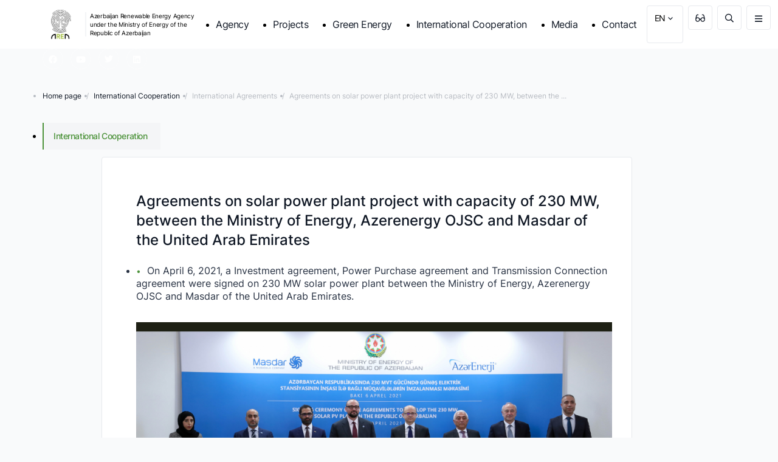

--- FILE ---
content_type: text/html; charset=UTF-8
request_url: https://area.gov.az/en/page/beynelxalq-emekdasliq/beynelxalq-muqavileler/energetika-nazirliyi-ve-azerenerji-asc-ile-birlesmis-ereb-emirliklerinin-masdar-sirketi-arasinda-230-mvt-gucunde-gunes-elektrik-stansiyasi-layihesi-uzre-muqavileler
body_size: 7465
content:
<!DOCTYPE html>
<html lang="en">
<head>
    <meta charset="UTF-8">
    <meta name="viewport" content="width=device-width, initial-scale=1.0">
    <meta http-equiv="X-UA-Compatible" content="ie=edge">
    <meta name="robots" content="index, follow">
    <meta name="keywords" content="Agreements, on, solar, power, plant, project, with, capacity, of, 230, MW,, between, the, Ministry, of, Energy,, Azerenergy, OJSC, and, Masdar, of, the, United, Arab, Emirates">
    <meta name="description" content="&amp;lt;ul&amp;gt;
	&amp;lt;li&amp;gt;&amp;lt;span style=&amp;quot;font-size:16px;&amp;quot;&amp;gt;On April 6, 2021, a Investment agreement, Power Purchase agreement and Transmission Connection agreement were signed on 230 MW solar ...">
    <meta property="og:url" content="https://area.gov.az/en/page/beynelxalq-emekdasliq/beynelxalq-muqavileler/energetika-nazirliyi-ve-azerenerji-asc-ile-birlesmis-ereb-emirliklerinin-masdar-sirketi-arasinda-230-mvt-gucunde-gunes-elektrik-stansiyasi-layihesi-uzre-muqavileler" />
    <meta property="og:type" content="website" />
    <meta property="og:title" content="Agreements on solar power plant project with capacity of 230 MW, between the Ministry of Energy, Azerenergy OJSC and Masdar of the United Arab Emirates" />
    <meta property="og:description" content="&amp;lt;ul&amp;gt;
	&amp;lt;li&amp;gt;&amp;lt;span style=&amp;quot;font-size:16px;&amp;quot;&amp;gt;On April 6, 2021, a Investment agreement, Power Purchase agreement and Transmission Connection agreement were signed on 230 MW solar ..." />
    <meta property="og:image" content="https://area.gov.az/storage/pages/kpXocqPrliJNakiKX1aT0Fc8oplmRJ7ii4jP5Q0f.png" />
    <meta name="author"
        content="Agreements on solar power plant project with capacity of 230 MW, between the Ministry of Energy, Azerenergy OJSC and Masdar of the United Arab Emirates  |  Azerbaijan Renewable Energy Agency under the Ministry of Energy of the Republic of Azerbaijan">
    <meta name="apple-mobile-web-app-status-bar-style" content="#4C923A">
    <meta name="msapplication-navbutton-color" content="#4C923A">
    <meta name="theme-color" content="#4C923A">
    <link rel="icon" type="image/svg+xml" href="https://area.gov.az/assets/images/logo-single.svg">
    <link rel="alternate icon" href="https://area.gov.az/assets/images/logo-single.svg">
    <link rel="mask-icon" href="https://area.gov.az/assets/images/logo-single.svg">
<title>Agreements on solar power plant project with capacity of 230 MW, between the Ministry of Energy, Azerenergy OJSC and Masdar of the United Arab Emirates  |     Azerbaijan Renewable Energy Agency under the Ministry of Energy of the Republic of Azerbaijan
</title>
<link href="https://area.gov.az/assets/css/17286bacf9.css" rel="stylesheet">
<link href="https://area.gov.az/assets/css/main1741a00d.css" rel="stylesheet">

    <script async src="https://www.googletagmanager.com/gtag/js?id=G-K0XKGRJP0R"></script>
    <script>
        window.dataLayer = window.dataLayer || [];
        function gtag(){dataLayer.push(arguments);}
        gtag('js', new Date());

        gtag('config', 'G-K0XKGRJP0R');
    </script>
<script src="https://www.google.com/recaptcha/api.js" async defer></script><script>
		       function biscolabLaravelReCaptcha(token) {
		         document.getElementById("biscolab-recaptcha-invisible-form").submit();
		       }
		     </script>


</head>
<body>
<div class="preloader"><img src="https://area.gov.az/assets/images/preloader.gif">
    <svg class="loader-icon" xmlns="http://www.w3.org/2000/svg"
         viewBox="0 0 45.05 57.72">
        <defs>
            <style>.cls-1 {
                    fill: none;
                    clip-rule: evenodd;
                }

                .cls-2 {
                    clip-path: url(#clip-path);
                }

                .cls-3 {
                    fill: url(#linear-gradient);
                }

                .cls-4 {
                    clip-path: url(#clip-path-2);
                }

                .cls-5 {
                    fill: url(#linear-gradient-2);
                }

                .cls-6 {
                    clip-path: url(#clip-path-3);
                }

                .cls-7 {
                    fill: url(#linear-gradient-3);
                }</style>
            <clipPath id="clip-path">
                <path class="cls-1"
                      d="M17.2,39.34c-.35,1.52-2.48,9.83-3.93,15.45a1.8,1.8,0,0,0,2.88,1.84L39.87,35.51a2.41,2.41,0,0,0-1.51-4.28H10.06c5,.49,8.15,3.76,7.14,8.11"/>
            </clipPath>
            <linearGradient id="linear-gradient" x1="15.69" y1="32.06" x2="31.6" y2="51.5"
                            gradientUnits="userSpaceOnUse">
                <stop offset="0" stop-color="#fff717"/>
                <stop offset="0.1" stop-color="#edf217"/>
                <stop offset="0.3" stop-color="#c0e516"/>
                <stop offset="0.59" stop-color="#76cf14"/>
                <stop offset="0.94" stop-color="#12b211"/>
                <stop offset="1" stop-color="#00ad11"/>
            </linearGradient>
            <clipPath id="clip-path-2">
                <path class="cls-1"
                      d="M27.85,18.38c.36-1.52,2.49-9.83,3.93-15.45A1.8,1.8,0,0,0,28.9,1.09L5.18,22.21A2.41,2.41,0,0,0,6.69,26.5H35c-5.05-.5-8.15-3.77-7.14-8.12"/>
            </clipPath>
            <linearGradient id="linear-gradient-2" x1="20.36" y1="2.34" x2="16.99" y2="34.26"
                            gradientUnits="userSpaceOnUse">
                <stop offset="0" stop-color="#fff717"/>
                <stop offset="0.09" stop-color="#f8f517"/>
                <stop offset="0.22" stop-color="#e3ef16"/>
                <stop offset="0.37" stop-color="#c2e516"/>
                <stop offset="0.55" stop-color="#93d814"/>
                <stop offset="0.75" stop-color="#57c613"/>
                <stop offset="0.96" stop-color="#10b211"/>
                <stop offset="1" stop-color="#00ad11"/>
            </linearGradient>
            <clipPath id="clip-path-3">
                <path class="cls-1"
                      d="M7.66,31.23h30.7a2.41,2.41,0,0,1,1.51,4.28c5.18-3.83,2.54-9-2.47-9H6.69a2.41,2.41,0,0,1-1.51-4.29c-5.18,3.83-2.53,9,2.48,9"/>
            </clipPath>
            <linearGradient id="linear-gradient-3" x1="39.46" y1="28.86" x2="5.98" y2="28.86"
                            gradientUnits="userSpaceOnUse">
                <stop offset="0" stop-color="#00ad11"/>
                <stop offset="1" stop-color="#fff717"/>
            </linearGradient>
        </defs>
        <title>AREA</title>
        <g id="Layer_2" data-name="Layer 2">
            <g id="Layer_1-2" data-name="Layer 1">
                <g class="cls-2">
                    <rect class="cls-3" x="10.06" y="31.23" width="31.58" height="26.5"/>
                </g>
                <g class="cls-4">
                    <rect class="cls-5" x="3.41" width="31.58" height="26.5"/>
                </g>
                <g class="cls-6">
                    <rect class="cls-7" y="22.21" width="45.05" height="13.3"/>
                </g>
            </g>
        </g>
    </svg>
</div>
<div class="usability-block">
    <div class="container usability-bar">
        <div class="left">
            <div class="font-sizes">
                <h3 class="title">Font size</h3>
                <div><span class="small mr-8">
            <i class="size16"><svg viewBox="0 0 8 9" fill="none" xmlns="http://www.w3.org/2000/svg"><path
                        d="M1.36009 9L2.23793 6.52841H5.76634L6.64418 9H7.75213L4.54759 0.272727H3.45668L0.252131 9H1.36009ZM2.57031 5.59091L3.96804 1.65341H4.03622L5.43395 5.59091H2.57031Z"/>
            </svg></i></span><span class="normal mr-8 active">
                        <i class="size20"><svg viewBox="0 0 8 9" fill="none" xmlns="http://www.w3.org/2000/svg"><path
                                    d="M1.36009 9L2.23793 6.52841H5.76634L6.64418 9H7.75213L4.54759 0.272727H3.45668L0.252131 9H1.36009ZM2.57031 5.59091L3.96804 1.65341H4.03622L5.43395 5.59091H2.57031Z"/>
            </svg></i></span><span class="large">
                        <i class="size24"><svg viewBox="0 0 8 9" fill="none" xmlns="http://www.w3.org/2000/svg"><path
                                    d="M1.36009 9L2.23793 6.52841H5.76634L6.64418 9H7.75213L4.54759 0.272727H3.45668L0.252131 9H1.36009ZM2.57031 5.59091L3.96804 1.65341H4.03622L5.43395 5.59091H2.57031Z"/>
            </svg></i></span></div>
            </div>
            <div class="font-family utils">
                <h3 class="title">Font type</h3>
                <div><span class="san-serif active">San-Serif</span><span class="serif">Serif</span></div>
            </div>
            <div class="image-visibles utils">
                <h3 class="title">Image visibility</h3>
                <div>
                    <input type="checkbox" checked>
                </div>
            </div>
            <div class="clr-visibles utils">
                <h3 class="title">Visibility</h3>
                <div>
                    <input type="checkbox" checked>
                </div>
            </div>
        </div>
        <button class="close-usability-bar btn40 ml-8">
            <i class="size20">
                <svg width="10" height="10" viewBox="0 0 10 10" fill="none" xmlns="http://www.w3.org/2000/svg">
                    <path
                        d="M6.28516 4.75L9.23828 1.82422C9.40234 1.66016 9.40234 1.35938 9.23828 1.19531L8.55469 0.511719C8.39062 0.347656 8.08984 0.347656 7.92578 0.511719L5 3.46484L2.04688 0.511719C1.88281 0.347656 1.58203 0.347656 1.41797 0.511719L0.734375 1.19531C0.570312 1.35938 0.570312 1.66016 0.734375 1.82422L3.6875 4.75L0.734375 7.70312C0.570312 7.86719 0.570312 8.16797 0.734375 8.33203L1.41797 9.01562C1.58203 9.17969 1.88281 9.17969 2.04688 9.01562L5 6.0625L7.92578 9.01562C8.08984 9.17969 8.39062 9.17969 8.55469 9.01562L9.23828 8.33203C9.40234 8.16797 9.40234 7.86719 9.23828 7.70312L6.28516 4.75Z"
                        fill="#050F21"/>
                </svg>
            </i>
        </button>
    </div>
</div>
<nav class="head">
    <div class="header">
        <div class="nav-container">
            <div class="nav-bar"><a class="logo" href="/"><img class="desktop" src="https://area.gov.az/storage/app/VXvpjkbTIQVgkkMhLs3w49xEf0ljWmMTnrTUkWFu.png"><img
                        class="mobile" src="https://area.gov.az/storage/app/2pBcDDu0M3MkDK0pfd0o7Ef4vTMOg2iedl368nNo.png">
                    <p>
                        Azerbaijan Renewable Energy Agency under the Ministry of Energy of the Republic of Azerbaijan
                    </p>
                </a>
                <div class="panel-bar">
                    <div class="panel">
                        <ul class="nav-menu d-xl-none">
                                                            <li><a href="/en/page/haqqimizda"   >Agency </a></li>
                                                            <li><a href="/en/page/layiheler"   >Projects </a></li>
                                                            <li><a href="/en/page/yasil-texnologiyalar"   >Green Energy </a></li>
                                                            <li><a href="/en/page/beynelxalq-emekdasliq"   >International Cooperation </a></li>
                                                            <li><a href="/en/page/media"   >Media </a></li>
                                                            <li><a href="/en/page/elaqe"   >Contact </a></li>
                            
                        </ul>
                        <div class="utilities">
                            <div class="language mr-8 d-lg-none">
                                <a href="javascript:void(0)">
                                    EN
                                    <i class="size16">
                                        <svg width="8" height="5" viewBox="0 0 8 5" fill="none"
                                             xmlns="http://www.w3.org/2000/svg">
                                            <path
                                                d="M3.78906 4.65625C3.90625 4.77344 4.07031 4.77344 4.1875 4.65625L7.65625 1.21094C7.77344 1.11719 7.77344 0.929688 7.65625 0.8125L7.1875 0.367188C7.09375 0.25 6.90625 0.25 6.78906 0.367188L4 3.13281L1.1875 0.367188C1.07031 0.25 0.90625 0.25 0.789062 0.367188L0.320312 0.8125C0.203125 0.929688 0.203125 1.11719 0.320312 1.21094L3.78906 4.65625Z"
                                                fill="#101825"/>
                                        </svg>
                                    </i></a>
                                <div class="switch-languages">
                                                                                                                        <a href="https://area.gov.az/az/page/beynelxalq-emekdasliq/beynelxalq-muqavileler/energetika-nazirliyi-ve-azerenerji-asc-ile-birlesmis-ereb-emirliklerinin-masdar-sirketi-arasinda-230-mvt-gucunde-gunes-elektrik-stansiyasi-layihesi-uzre-muqavileler">AZ</a>
                                                                                                                                                                                        </div>
                            </div>
                            <button class="usability btn40 mr-8 d-lg-none">
                                <i class="size20">
                                    <svg width="16" height="13" viewBox="0 0 16 13" fill="none"
                                         xmlns="http://www.w3.org/2000/svg">
                                        <path
                                            d="M15.4375 5.92969L14.5625 2.45703C14.3984 1.71875 13.6602 0.625 12.2383 0.625C11.8008 0.625 11.6094 0.707031 11.0625 0.898438C10.8164 0.980469 10.707 1.22656 10.7891 1.44531L10.9258 1.88281C10.9805 2.04688 11.1445 2.15625 11.3359 2.15625C11.418 2.15625 11.4727 2.15625 11.8281 2.01953C12.5391 1.80078 13.1406 2.18359 13.3047 2.78516L14.0977 6.01172C13.5234 5.65625 12.8672 5.4375 12.1562 5.4375C10.625 5.4375 9.33984 6.33984 8.76562 7.625H7.20703C6.63281 6.33984 5.34766 5.4375 3.84375 5.4375C3.10547 5.4375 2.44922 5.65625 1.875 6.01172L2.66797 2.78516C2.83203 2.18359 3.43359 1.80078 4.14453 2.01953C4.5 2.15625 4.55469 2.15625 4.63672 2.15625C4.82812 2.15625 4.99219 2.04688 5.04688 1.88281L5.18359 1.44531C5.26562 1.22656 5.15625 0.980469 4.91016 0.898438C4.36328 0.707031 4.17188 0.625 3.73438 0.625C2.33984 0.625 1.57422 1.71875 1.41016 2.45703L0.535156 5.92969C0.179688 7.40625 0.125 7.98047 0.125 9.15625C0.125 11.2344 1.76562 12.875 3.84375 12.875C5.8125 12.875 7.39844 11.3438 7.53516 9.375H8.4375C8.57422 11.3438 10.1602 12.875 12.1289 12.875C14.207 12.875 15.8477 11.2344 15.8477 9.15625C15.875 7.98047 15.793 7.40625 15.4375 5.92969ZM3.84375 11.5625C2.50391 11.5625 1.4375 10.4961 1.4375 9.15625C1.4375 7.84375 2.50391 6.75 3.84375 6.75C5.15625 6.75 6.25 7.84375 6.25 9.15625C6.25 10.4961 5.15625 11.5625 3.84375 11.5625ZM12.1562 11.5625C10.8164 11.5625 9.75 10.4961 9.75 9.15625C9.75 7.84375 10.8164 6.75 12.1562 6.75C13.4688 6.75 14.5625 7.84375 14.5625 9.15625C14.5625 10.4961 13.4688 11.5625 12.1562 11.5625Z"
                                            fill="#101825"/>
                                    </svg>
                                </i>
                            </button>
                            <button class="search btn40 mr-8 d-lg-none">
                                <i class="size20">
                                    <svg width="14" height="15" viewBox="0 0 14 15" fill="none"
                                         xmlns="http://www.w3.org/2000/svg">
                                        <path
                                            d="M13.8906 13.5742L10.582 10.2656C10.5 10.2109 10.418 10.1562 10.3359 10.1562H9.98047C10.8281 9.17188 11.375 7.85938 11.375 6.4375C11.375 3.32031 8.80469 0.75 5.6875 0.75C2.54297 0.75 0 3.32031 0 6.4375C0 9.58203 2.54297 12.125 5.6875 12.125C7.10938 12.125 8.39453 11.6055 9.40625 10.7578V11.1133C9.40625 11.1953 9.43359 11.2773 9.48828 11.3594L12.7969 14.668C12.9336 14.8047 13.1523 14.8047 13.2617 14.668L13.8906 14.0391C14.0273 13.9297 14.0273 13.7109 13.8906 13.5742ZM5.6875 10.8125C3.25391 10.8125 1.3125 8.87109 1.3125 6.4375C1.3125 4.03125 3.25391 2.0625 5.6875 2.0625C8.09375 2.0625 10.0625 4.03125 10.0625 6.4375C10.0625 8.87109 8.09375 10.8125 5.6875 10.8125Z"
                                            fill="#101825"/>
                                    </svg>
                                </i>
                            </button>
                        </div>
                    </div>
                    <button class="hamburger btn40"><i class="size20"></i></button>
                </div>
                <div class="search-bar">
                    <form action="https://area.gov.az/en/search">
                        <div><i class="size20">
                                <svg width="14" height="15" viewBox="0 0 14 15" fill="none"
                                     xmlns="http://www.w3.org/2000/svg">
                                    <path
                                        d="M13.8906 13.5742L10.582 10.2656C10.5 10.2109 10.418 10.1562 10.3359 10.1562H9.98047C10.8281 9.17188 11.375 7.85938 11.375 6.4375C11.375 3.32031 8.80469 0.75 5.6875 0.75C2.54297 0.75 0 3.32031 0 6.4375C0 9.58203 2.54297 12.125 5.6875 12.125C7.10938 12.125 8.39453 11.6055 9.40625 10.7578V11.1133C9.40625 11.1953 9.43359 11.2773 9.48828 11.3594L12.7969 14.668C12.9336 14.8047 13.1523 14.8047 13.2617 14.668L13.8906 14.0391C14.0273 13.9297 14.0273 13.7109 13.8906 13.5742ZM5.6875 10.8125C3.25391 10.8125 1.3125 8.87109 1.3125 6.4375C1.3125 4.03125 3.25391 2.0625 5.6875 2.0625C8.09375 2.0625 10.0625 4.03125 10.0625 6.4375C10.0625 8.87109 8.09375 10.8125 5.6875 10.8125Z"
                                        fill="#8A94A6"/>
                                </svg>
                            </i>
                            <input name="q" type="text" placeholder="Search...">
                        </div>
                        <span class="close-search-bar btn40 ml-8">
                  <i class="size20"><svg width="10" height="10" viewBox="0 0 10 10" fill="none"
                                         xmlns="http://www.w3.org/2000/svg">
                  <path
                      d="M6.28516 4.75L9.23828 1.82422C9.40234 1.66016 9.40234 1.35938 9.23828 1.19531L8.55469 0.511719C8.39062 0.347656 8.08984 0.347656 7.92578 0.511719L5 3.46484L2.04688 0.511719C1.88281 0.347656 1.58203 0.347656 1.41797 0.511719L0.734375 1.19531C0.570312 1.35938 0.570312 1.66016 0.734375 1.82422L3.6875 4.75L0.734375 7.70312C0.570312 7.86719 0.570312 8.16797 0.734375 8.33203L1.41797 9.01562C1.58203 9.17969 1.88281 9.17969 2.04688 9.01562L5 6.0625L7.92578 9.01562C8.08984 9.17969 8.39062 9.17969 8.55469 9.01562L9.23828 8.33203C9.40234 8.16797 9.40234 7.86719 9.23828 7.70312L6.28516 4.75Z"
                      fill="#050F21"/>
                  </svg></i></span>
                    </form>
                </div>
            </div>
        </div>
    </div>
</nav>



<div class="copyright-block ">
    <div class="container">
        <div class="copyright">
            <div class="social d-flex social-icons">
                 <a href="https://www.facebook.com/areagovaz" target="_blank"><i class="size20"><img src="https://area.gov.az/assets/images/facebook.svg"></i></a>                                 <a href="https://www.youtube.com/channel/UCqGQq_aFD56LlSS5M2o6Vxw" target="_blank"><i class="size20"><img src="https://area.gov.az/assets/images/youtube.svg"></i></a>                 <a href="https://twitter.com/areagovaz" target="_blank"><i class="size20"><img src="https://area.gov.az/assets/images/twitter.svg"></i></a>                                 <a href="https://az.linkedin.com/company/azerbaijan-renewable-energy-agency" target="_blank"><i class="size20"><img src="https://area.gov.az/assets/images/linkedin.svg"></i></a>            </div>
        </div>
    </div>
</div><div class="dropdown-menu">
    <div class="container">
    <div class="row">
        <div class="col-12">
            <div class="utilities mt-24 justify-content-end">
                <div class="language mr-8">
                    <a href="javascript:void(0)">
                        EN
                        <i class="size16">
                            <svg width="8" height="5" viewBox="0 0 8 5" fill="none"
                                 xmlns="http://www.w3.org/2000/svg">
                                <path
                                    d="M3.78906 4.65625C3.90625 4.77344 4.07031 4.77344 4.1875 4.65625L7.65625 1.21094C7.77344 1.11719 7.77344 0.929688 7.65625 0.8125L7.1875 0.367188C7.09375 0.25 6.90625 0.25 6.78906 0.367188L4 3.13281L1.1875 0.367188C1.07031 0.25 0.90625 0.25 0.789062 0.367188L0.320312 0.8125C0.203125 0.929688 0.203125 1.11719 0.320312 1.21094L3.78906 4.65625Z"
                                    fill="#101825"/>
                            </svg>
                        </i></a>
                    <div class="switch-languages">
                                                                                    <a href="https://area.gov.az/az/page/beynelxalq-emekdasliq/beynelxalq-muqavileler/energetika-nazirliyi-ve-azerenerji-asc-ile-birlesmis-ereb-emirliklerinin-masdar-sirketi-arasinda-230-mvt-gucunde-gunes-elektrik-stansiyasi-layihesi-uzre-muqavileler">AZ</a>
                                                                                                                            </div>
                </div>
                <button class="usability btn40 mr-8">
                    <i class="size20">
                        <svg width="16" height="13" viewBox="0 0 16 13" fill="none" xmlns="http://www.w3.org/2000/svg">
                            <path
                                d="M15.4375 5.92969L14.5625 2.45703C14.3984 1.71875 13.6602 0.625 12.2383 0.625C11.8008 0.625 11.6094 0.707031 11.0625 0.898438C10.8164 0.980469 10.707 1.22656 10.7891 1.44531L10.9258 1.88281C10.9805 2.04688 11.1445 2.15625 11.3359 2.15625C11.418 2.15625 11.4727 2.15625 11.8281 2.01953C12.5391 1.80078 13.1406 2.18359 13.3047 2.78516L14.0977 6.01172C13.5234 5.65625 12.8672 5.4375 12.1562 5.4375C10.625 5.4375 9.33984 6.33984 8.76562 7.625H7.20703C6.63281 6.33984 5.34766 5.4375 3.84375 5.4375C3.10547 5.4375 2.44922 5.65625 1.875 6.01172L2.66797 2.78516C2.83203 2.18359 3.43359 1.80078 4.14453 2.01953C4.5 2.15625 4.55469 2.15625 4.63672 2.15625C4.82812 2.15625 4.99219 2.04688 5.04688 1.88281L5.18359 1.44531C5.26562 1.22656 5.15625 0.980469 4.91016 0.898438C4.36328 0.707031 4.17188 0.625 3.73438 0.625C2.33984 0.625 1.57422 1.71875 1.41016 2.45703L0.535156 5.92969C0.179688 7.40625 0.125 7.98047 0.125 9.15625C0.125 11.2344 1.76562 12.875 3.84375 12.875C5.8125 12.875 7.39844 11.3438 7.53516 9.375H8.4375C8.57422 11.3438 10.1602 12.875 12.1289 12.875C14.207 12.875 15.8477 11.2344 15.8477 9.15625C15.875 7.98047 15.793 7.40625 15.4375 5.92969ZM3.84375 11.5625C2.50391 11.5625 1.4375 10.4961 1.4375 9.15625C1.4375 7.84375 2.50391 6.75 3.84375 6.75C5.15625 6.75 6.25 7.84375 6.25 9.15625C6.25 10.4961 5.15625 11.5625 3.84375 11.5625ZM12.1562 11.5625C10.8164 11.5625 9.75 10.4961 9.75 9.15625C9.75 7.84375 10.8164 6.75 12.1562 6.75C13.4688 6.75 14.5625 7.84375 14.5625 9.15625C14.5625 10.4961 13.4688 11.5625 12.1562 11.5625Z"
                                fill="#101825"/>
                        </svg>
                    </i>
                </button>
                <button class="search-mobile btn40 mr-8">
                    <i class="size20">
                        <svg width="14" height="15" viewBox="0 0 14 15" fill="none" xmlns="http://www.w3.org/2000/svg">
                            <path
                                d="M13.8906 13.5742L10.582 10.2656C10.5 10.2109 10.418 10.1562 10.3359 10.1562H9.98047C10.8281 9.17188 11.375 7.85938 11.375 6.4375C11.375 3.32031 8.80469 0.75 5.6875 0.75C2.54297 0.75 0 3.32031 0 6.4375C0 9.58203 2.54297 12.125 5.6875 12.125C7.10938 12.125 8.39453 11.6055 9.40625 10.7578V11.1133C9.40625 11.1953 9.43359 11.2773 9.48828 11.3594L12.7969 14.668C12.9336 14.8047 13.1523 14.8047 13.2617 14.668L13.8906 14.0391C14.0273 13.9297 14.0273 13.7109 13.8906 13.5742ZM5.6875 10.8125C3.25391 10.8125 1.3125 8.87109 1.3125 6.4375C1.3125 4.03125 3.25391 2.0625 5.6875 2.0625C8.09375 2.0625 10.0625 4.03125 10.0625 6.4375C10.0625 8.87109 8.09375 10.8125 5.6875 10.8125Z"
                                fill="#101825"/>
                        </svg>
                    </i>
                </button>
                <div class="search-bar-mobile">
                    <form action="https://area.gov.az/en/search">
                        <div><i class="size20">
                                <svg width="14" height="15" viewBox="0 0 14 15" fill="none"
                                     xmlns="http://www.w3.org/2000/svg">
                                    <path
                                        d="M13.8906 13.5742L10.582 10.2656C10.5 10.2109 10.418 10.1562 10.3359 10.1562H9.98047C10.8281 9.17188 11.375 7.85938 11.375 6.4375C11.375 3.32031 8.80469 0.75 5.6875 0.75C2.54297 0.75 0 3.32031 0 6.4375C0 9.58203 2.54297 12.125 5.6875 12.125C7.10938 12.125 8.39453 11.6055 9.40625 10.7578V11.1133C9.40625 11.1953 9.43359 11.2773 9.48828 11.3594L12.7969 14.668C12.9336 14.8047 13.1523 14.8047 13.2617 14.668L13.8906 14.0391C14.0273 13.9297 14.0273 13.7109 13.8906 13.5742ZM5.6875 10.8125C3.25391 10.8125 1.3125 8.87109 1.3125 6.4375C1.3125 4.03125 3.25391 2.0625 5.6875 2.0625C8.09375 2.0625 10.0625 4.03125 10.0625 6.4375C10.0625 8.87109 8.09375 10.8125 5.6875 10.8125Z"
                                        fill="#8A94A6"/>
                                </svg>
                            </i>
                            <input type="text" name="q" placeholder="Search...">
                        </div>
                        <span class="close-search-bar btn40 ml-8">
                  <i class="size20"><svg width="10" height="10" viewBox="0 0 10 10" fill="none"
                                         xmlns="http://www.w3.org/2000/svg">
                  <path
                      d="M6.28516 4.75L9.23828 1.82422C9.40234 1.66016 9.40234 1.35938 9.23828 1.19531L8.55469 0.511719C8.39062 0.347656 8.08984 0.347656 7.92578 0.511719L5 3.46484L2.04688 0.511719C1.88281 0.347656 1.58203 0.347656 1.41797 0.511719L0.734375 1.19531C0.570312 1.35938 0.570312 1.66016 0.734375 1.82422L3.6875 4.75L0.734375 7.70312C0.570312 7.86719 0.570312 8.16797 0.734375 8.33203L1.41797 9.01562C1.58203 9.17969 1.88281 9.17969 2.04688 9.01562L5 6.0625L7.92578 9.01562C8.08984 9.17969 8.39062 9.17969 8.55469 9.01562L9.23828 8.33203C9.40234 8.16797 9.40234 7.86719 9.23828 7.70312L6.28516 4.75Z"
                      fill="#050F21"/>
                  </svg></i></span>
                    </form>
                </div>
            </div>
        </div>
    </div>
</div>
    <nav class="all-list">
        <div class="container">
            <div class="row gy-md-48 gy-sm-24">
                                    <div class="col-lg-3 col-md-4 col-sm-6">
                        <ul>
                            <h2>Agency </h2>
                                                                                                <li>
                                        <a href="/en/page/haqqimizda/esasname"
                                            >Regulation</a></li>
                                                                    <li>
                                        <a href="/en/page/haqqimizda/struktur"
                                            >Structure</a></li>
                                                                    <li>
                                        <a href="/en/page/haqqimizda/rehberlik"
                                            >Management</a></li>
                                                                                    </ul>
                    </div>
                                    <div class="col-lg-3 col-md-4 col-sm-6">
                        <ul>
                            <h2>Green energy </h2>
                                                                                                <li>
                                        <a href="https://area.gov.az/en/page/yasil-texnologiyalar/boem-potensiali"
                                            >RE Potential</a></li>
                                                                    <li>
                                        <a href="/en/page/yasil-texnologiyalar/gunes"
                                            >Solar</a></li>
                                                                    <li>
                                        <a href="/en/page/yasil-texnologiyalar/kulek"
                                            >Wind</a></li>
                                                                    <li>
                                        <a href="/en/page/yasil-texnologiyalar/hydro-su"
                                            >Hydroenergy</a></li>
                                                                    <li>
                                        <a href="/en/page/yasil-texnologiyalar/biokutle"
                                            >Bioenergy</a></li>
                                                                    <li>
                                        <a href="/en/page/yasil-texnologiyalar/geotermal"
                                            >Geothermal</a></li>
                                                                    <li>
                                        <a href="/en/page/yasil-texnologiyalar/denizde-kulek"
                                            >Wave</a></li>
                                                                    <li>
                                        <a href="/en/page/yasil-texnologiyalar/hidrogen"
                                            >Hydrogen</a></li>
                                                                    <li>
                                        <a href="/en/page/yasil-texnologiyalar/kalkulyator"
                                            >Solar Calculator</a></li>
                                                                                    </ul>
                    </div>
                                    <div class="col-lg-3 col-md-4 col-sm-6">
                        <ul>
                            <h2>International Cooperation </h2>
                                                                                                <li>
                                        <a href="/en/page/beynelxalq-emekdasliq/beynelxalq-teshkilatlarla-emekdashliq/azerbaycanda-berpa-olunan-enerji-herraclarinin-kecirilmesine-destek-layihesi"
                                            >European Bank for Reconstruction and Development</a></li>
                                                                    <li>
                                        <a href="/en/page/beynelxalq-emekdasliq/beynelxalq-teshkilatlarla-emekdashliq/uzen-gunes-panelleri-sisteminin-inkisafina-dair-biliklerin-mubadilesi-ve-texniki-yardim-desteyi-pilot-layihesi"
                                            >Asian Development Bank</a></li>
                                                                    <li>
                                        <a href="/en/page/beynelxalq-emekdasliq/beynelxalq-teshkilatlarla-emekdashliq/herraclar"
                                            >International Finance Corporation</a></li>
                                                                    <li>
                                        <a href="/en/page/beynelxalq-emekdasliq/beynelxalq-teshkilatlarla-emekdashliq/azerbaycanin-secilmis-erazilerinde-berpa-olunan-enerji-texnologiyalarinin-tetbiqi-ile-merkezlesdirilmemis-enerji-techizatinin-tesviqi-cercivesinde-emekdasliq-layihesi"
                                            >German Energy Agency</a></li>
                                                                    <li>
                                        <a href="https://area.gov.az/en/page/beynelxalq-emekdasliq/beynelxalq-teshkilatlarla-emekdashliq/beynelxalq-berpa-olunan-enerji-agentliyi"
                                            >International Renewable Energy Agency</a></li>
                                                                    <li>
                                        <a href="https://area.gov.az/en/page/beynelxalq-emekdasliq"
                                            >International Agreements</a></li>
                                                                                    </ul>
                    </div>
                                    <div class="col-lg-3 col-md-4 col-sm-6">
                        <ul>
                            <h2>Projects </h2>
                                                                                                <li>
                                        <a href="/en/page/layiheler/berpa-olunan-enerji-stansiyalari/boem"
                                            >Renewable energy stations in Azerbaijan</a></li>
                                                                    <li>
                                        <a href="/en/page/layiheler/cari-layiheler/240-mvt-kulek-elektrikstansiyasi"
                                            >240 MW Khizi-Absheron Wind Power Plant</a></li>
                                                                    <li>
                                        <a href="/en/page/layiheler/cari-layiheler/230-mvt-gunes-elektrik-stansiyasi"
                                            >230 MW Garadagh Solar Power Plant</a></li>
                                                                    <li>
                                        <a href="/en/page/layiheler/cari-layiheler/240-mvt-gunes-elektrik-stansiyasi"
                                            >Solar Power Plant - 240 MW</a></li>
                                                                    <li>
                                        <a href="/en/page/layiheler/cari-layiheler/xudaferin-ve-qiz-qalasi-su-elektrik-stansiyalari"
                                            >&quot;Khudafarin&quot; and &quot;Giz Galasi&quot; Hydro Power Plants</a></li>
                                                                    <li>
                                        <a href="/en/page/layiheler/yasil-enerji-zonasi"
                                            >&quot;Green Energy&quot; Zone</a></li>
                                                                    <li>
                                        <a href="https://area.gov.az/en/page/layiheler/cari-layiheler/diger-layiheler"
                                            >Other projects</a></li>
                                                                                    </ul>
                    </div>
                                    <div class="col-lg-3 col-md-4 col-sm-6">
                        <ul>
                            <h2>Documents </h2>
                                                                                                <li>
                                        <a href="https://area.gov.az/en/page/haqqimizda/senedler"
                                            >Constitution</a></li>
                                                                    <li>
                                        <a href="https://area.gov.az/en/page/haqqimizda/senedler"
                                            >Laws of the Republic of Azerbaijan</a></li>
                                                                    <li>
                                        <a href="https://area.gov.az/en/page/haqqimizda/senedler"
                                            >Decrees and Orders of the President of the Republic of Azerbaijan</a></li>
                                                                    <li>
                                        <a href="https://area.gov.az/en/page/haqqimizda/senedler"
                                            >Resolutions and Orders of the Cabinet of Ministers</a></li>
                                                                    <li>
                                        <a href="https://area.gov.az/en/page/haqqimizda/senedler"
                                            >Rules of Ethical conduct of civil servants</a></li>
                                                                                    </ul>
                    </div>
                                    <div class="col-lg-3 col-md-4 col-sm-6">
                        <ul>
                            <h2>Media </h2>
                                                                                                <li>
                                        <a href="/en/page/media/news"
                                            >News</a></li>
                                                                    <li>
                                        <a href="/en/page/media/photogallery"
                                            >Photo Gallery</a></li>
                                                                    <li>
                                        <a href="/en/page/media/videogallery"
                                            >Video Gallery</a></li>
                                                                    <li>
                                        <a href="/en/page/media/announcement"
                                            >Announcements</a></li>
                                                                    <li>
                                        <a href="/en/page/media/hesabatlar"
                                            >Reports</a></li>
                                                                                    </ul>
                    </div>
                                    <div class="col-lg-3 col-md-4 col-sm-6">
                        <ul>
                            <h2>Contact </h2>
                                                                                                <li>
                                        <a href="/en/page/elaqe/iseqebul"
                                            >Recruitment</a></li>
                                                                    <li>
                                        <a href="/en/page/elaqe/konullu-proqrami"
                                            >Volunteer Program</a></li>
                                                                    <li>
                                        <a href="/en/page/elaqe/elektron-muraciet"
                                            >Electronic Application</a></li>
                                                                    <li>
                                        <a href="/en/page/elaqe/tez-tez-verilen-suallar"
                                            >Frequently Asked Questions</a></li>
                                                                                    </ul>
                    </div>
                
            </div>
        </div>
    </nav>
</div>


    <section class="breadcrumb">
    <div class="container p-xs-0 p-lg-12">
        <ul>
            <li><a href="/">Home page</a></li>
            
                                                            <li><a href="/en/page/beynelxalq-emekdasliq ">International Cooperation</a></li>
                                                                                <li>International Agreements</li>
                                                                                <li>Agreements on solar power plant project with capacity of 230 MW, between the ...</li>
                                                        </ul>
    </div>
</section>
    <section class="inpage">
        <div class="container">
            <div class="row">
                <div class="col-xl-2 d-xl-none">
    <div class="left-content">
        <ul class="sidebar">
            
            
                                  
                <li  class="active"  >
                    <a href="/en/page/beynelxalq-emekdasliq">International Cooperation </a>
                </li>
            
            
        </ul>
    </div>
</div>
                <div class="col-xl-9 offset-xl-1 p-xs-0 p-lg-12">
                    <div class="page-body p-xl-56 p-lg-48 p-md-36 p-xs-16">
                        <div class="container p-xs-0">
                            <div class="row">
                                <div class="col-12">
                                    <div class="title">
                                        Agreements on solar power plant project with capacity of 230 MW, between the Ministry of Energy, Azerenergy OJSC and Masdar of the United Arab Emirates
                                    </div>
                                </div>
                                <div class="col-12 content-body">
                                   <ul>
	<li><span style="font-size:16px;">On April 6, 2021, a Investment agreement, Power Purchase agreement and Transmission Connection agreement were signed on 230 MW solar power plant between the Ministry of Energy, Azerenergy OJSC and Masdar of the United Arab Emirates.</span></li>
</ul>
                                </div>
                                
                                
                                                                    <div class="col-12 image">
                                        <div class="cover">
                                            <img src="https://area.gov.az/storage/pages/kpXocqPrliJNakiKX1aT0Fc8oplmRJ7ii4jP5Q0f.png">
                                        </div>
                                    </div>
                                                            </div>
                        </div>
                    </div>
                </div>
            </div>
        </div>
    </section>




<footer class="mt-80">
    <nav class="all-list">
        <div class="container">
            <div class="row gy-md-48 gy-sm-24">
                                    <div class="col-lg-3 col-md-4 col-sm-6">
                        <ul>
                            <h2>Agency </h2>
                                                                                                <li>
                                        <a href="/en/page/haqqimizda/esasname"
                                            >Regulation</a></li>
                                                                    <li>
                                        <a href="/en/page/haqqimizda/struktur"
                                            >Structure</a></li>
                                                                    <li>
                                        <a href="/en/page/haqqimizda/rehberlik"
                                            >Management</a></li>
                                                                                    </ul>
                    </div>
                                    <div class="col-lg-3 col-md-4 col-sm-6">
                        <ul>
                            <h2>Green energy </h2>
                                                                                                <li>
                                        <a href="https://area.gov.az/en/page/yasil-texnologiyalar/boem-potensiali"
                                            >RE Potential</a></li>
                                                                    <li>
                                        <a href="/en/page/yasil-texnologiyalar/gunes"
                                            >Solar</a></li>
                                                                    <li>
                                        <a href="/en/page/yasil-texnologiyalar/kulek"
                                            >Wind</a></li>
                                                                    <li>
                                        <a href="/en/page/yasil-texnologiyalar/hydro-su"
                                            >Hydroenergy</a></li>
                                                                    <li>
                                        <a href="/en/page/yasil-texnologiyalar/biokutle"
                                            >Bioenergy</a></li>
                                                                    <li>
                                        <a href="/en/page/yasil-texnologiyalar/geotermal"
                                            >Geothermal</a></li>
                                                                    <li>
                                        <a href="/en/page/yasil-texnologiyalar/denizde-kulek"
                                            >Wave</a></li>
                                                                    <li>
                                        <a href="/en/page/yasil-texnologiyalar/hidrogen"
                                            >Hydrogen</a></li>
                                                                    <li>
                                        <a href="/en/page/yasil-texnologiyalar/kalkulyator"
                                            >Solar Calculator</a></li>
                                                                                    </ul>
                    </div>
                                    <div class="col-lg-3 col-md-4 col-sm-6">
                        <ul>
                            <h2>International Cooperation </h2>
                                                                                                <li>
                                        <a href="/en/page/beynelxalq-emekdasliq/beynelxalq-teshkilatlarla-emekdashliq/azerbaycanda-berpa-olunan-enerji-herraclarinin-kecirilmesine-destek-layihesi"
                                            >European Bank for Reconstruction and Development</a></li>
                                                                    <li>
                                        <a href="/en/page/beynelxalq-emekdasliq/beynelxalq-teshkilatlarla-emekdashliq/uzen-gunes-panelleri-sisteminin-inkisafina-dair-biliklerin-mubadilesi-ve-texniki-yardim-desteyi-pilot-layihesi"
                                            >Asian Development Bank</a></li>
                                                                    <li>
                                        <a href="/en/page/beynelxalq-emekdasliq/beynelxalq-teshkilatlarla-emekdashliq/herraclar"
                                            >International Finance Corporation</a></li>
                                                                    <li>
                                        <a href="/en/page/beynelxalq-emekdasliq/beynelxalq-teshkilatlarla-emekdashliq/azerbaycanin-secilmis-erazilerinde-berpa-olunan-enerji-texnologiyalarinin-tetbiqi-ile-merkezlesdirilmemis-enerji-techizatinin-tesviqi-cercivesinde-emekdasliq-layihesi"
                                            >German Energy Agency</a></li>
                                                                    <li>
                                        <a href="https://area.gov.az/en/page/beynelxalq-emekdasliq/beynelxalq-teshkilatlarla-emekdashliq/beynelxalq-berpa-olunan-enerji-agentliyi"
                                            >International Renewable Energy Agency</a></li>
                                                                    <li>
                                        <a href="https://area.gov.az/en/page/beynelxalq-emekdasliq"
                                            >International Agreements</a></li>
                                                                                    </ul>
                    </div>
                                    <div class="col-lg-3 col-md-4 col-sm-6">
                        <ul>
                            <h2>Projects </h2>
                                                                                                <li>
                                        <a href="/en/page/layiheler/berpa-olunan-enerji-stansiyalari/boem"
                                            >Renewable energy stations in Azerbaijan</a></li>
                                                                    <li>
                                        <a href="/en/page/layiheler/cari-layiheler/240-mvt-kulek-elektrikstansiyasi"
                                            >240 MW Khizi-Absheron Wind Power Plant</a></li>
                                                                    <li>
                                        <a href="/en/page/layiheler/cari-layiheler/230-mvt-gunes-elektrik-stansiyasi"
                                            >230 MW Garadagh Solar Power Plant</a></li>
                                                                    <li>
                                        <a href="/en/page/layiheler/cari-layiheler/240-mvt-gunes-elektrik-stansiyasi"
                                            >Solar Power Plant - 240 MW</a></li>
                                                                    <li>
                                        <a href="/en/page/layiheler/cari-layiheler/xudaferin-ve-qiz-qalasi-su-elektrik-stansiyalari"
                                            >&quot;Khudafarin&quot; and &quot;Giz Galasi&quot; Hydro Power Plants</a></li>
                                                                    <li>
                                        <a href="/en/page/layiheler/yasil-enerji-zonasi"
                                            >&quot;Green Energy&quot; Zone</a></li>
                                                                    <li>
                                        <a href="https://area.gov.az/en/page/layiheler/cari-layiheler/diger-layiheler"
                                            >Other projects</a></li>
                                                                                    </ul>
                    </div>
                                    <div class="col-lg-3 col-md-4 col-sm-6">
                        <ul>
                            <h2>Documents </h2>
                                                                                                <li>
                                        <a href="https://area.gov.az/en/page/haqqimizda/senedler"
                                            >Constitution</a></li>
                                                                    <li>
                                        <a href="https://area.gov.az/en/page/haqqimizda/senedler"
                                            >Laws of the Republic of Azerbaijan</a></li>
                                                                    <li>
                                        <a href="https://area.gov.az/en/page/haqqimizda/senedler"
                                            >Decrees and Orders of the President of the Republic of Azerbaijan</a></li>
                                                                    <li>
                                        <a href="https://area.gov.az/en/page/haqqimizda/senedler"
                                            >Resolutions and Orders of the Cabinet of Ministers</a></li>
                                                                    <li>
                                        <a href="https://area.gov.az/en/page/haqqimizda/senedler"
                                            >Rules of Ethical conduct of civil servants</a></li>
                                                                                    </ul>
                    </div>
                                    <div class="col-lg-3 col-md-4 col-sm-6">
                        <ul>
                            <h2>Media </h2>
                                                                                                <li>
                                        <a href="/en/page/media/news"
                                            >News</a></li>
                                                                    <li>
                                        <a href="/en/page/media/photogallery"
                                            >Photo Gallery</a></li>
                                                                    <li>
                                        <a href="/en/page/media/videogallery"
                                            >Video Gallery</a></li>
                                                                    <li>
                                        <a href="/en/page/media/announcement"
                                            >Announcements</a></li>
                                                                    <li>
                                        <a href="/en/page/media/hesabatlar"
                                            >Reports</a></li>
                                                                                    </ul>
                    </div>
                                    <div class="col-lg-3 col-md-4 col-sm-6">
                        <ul>
                            <h2>Contact </h2>
                                                                                                <li>
                                        <a href="/en/page/elaqe/iseqebul"
                                            >Recruitment</a></li>
                                                                    <li>
                                        <a href="/en/page/elaqe/konullu-proqrami"
                                            >Volunteer Program</a></li>
                                                                    <li>
                                        <a href="/en/page/elaqe/elektron-muraciet"
                                            >Electronic Application</a></li>
                                                                    <li>
                                        <a href="/en/page/elaqe/tez-tez-verilen-suallar"
                                            >Frequently Asked Questions</a></li>
                                                                                    </ul>
                    </div>
                
            </div>
        </div>
    </nav>

    <div class="copyright-block">
        <div class="container">
            <div class="copyright">
                <p>All rights reserved © 2026</p>
                                    <p>Site created by <a href="https://safaroff.com" target="_blank" rel="nofollow" class="bold">SAFAROFF Agency</a></p>
                
                <div class="social">
                     <a href="https://www.facebook.com/areagovaz" target="_blank"><i class="size20"><img src="https://area.gov.az/assets/images/facebook.svg"></i></a>                                         <a href="https://www.youtube.com/channel/UCqGQq_aFD56LlSS5M2o6Vxw" target="_blank"><i class="size20"><img src="https://area.gov.az/assets/images/youtube.svg"></i></a>                     <a href="https://twitter.com/areagovaz" target="_blank"><i class="size20"><img src="https://area.gov.az/assets/images/twitter.svg"></i></a>                                         <a href="https://az.linkedin.com/company/azerbaijan-renewable-energy-agency" target="_blank"><i class="size20"><img src="https://area.gov.az/assets/images/linkedin.svg"></i></a>                </div>
            </div>
        </div>
    </div>
</footer>
<script defer src="https://area.gov.az/assets/js/705f7d331c3.js"></script>
<script defer src="https://area.gov.az/assets/js/17286bacf9.js"></script>
<script defer src="https://area.gov.az/assets/js/main1d53c513.js"></script>
</body>
</html>


--- FILE ---
content_type: text/css
request_url: https://area.gov.az/assets/css/main1741a00d.css
body_size: 24793
content:
/*!
 * 
 *                 @auhor Akif Ismayilov <akifIsmayilov@outlook.com>
 *                 @author-url https://www.linkedin.com/in/akif-ismayilov
 *                 @version 1.0.0
 *
 */:where(:not(iframe,canvas,img,svg,video):not(svg *)){-webkit-font-smoothing:antialiased;-webkit-tap-highlight-color:rgba(0,0,0,0);-webkit-box-sizing:border-box;box-sizing:border-box;display:revert;list-style:none}html{scroll-behavior:smooth}a{cursor:pointer}a,h1,h2,h3,h4,h5,h6,li,p,span,ul{color:unset;font-size:unset;font-style:normal;font-weight:400;line-height:unset;margin:0;padding:0}a,button,input,select,textarea{-webkit-appearance:none;-moz-appearance:none;appearance:none;background:unset;border:unset;outline:unset;text-decoration:none}body{background:#f9fafb;margin:0;padding:0}.full-image{height:100%;-o-object-fit:cover;object-fit:cover;width:100%}.without-image .image{display:none!important}.container,.container-fluid{margin:0 auto;max-width:100%;padding:0;width:100%}.container{padding:0 12px}@media(min-width:576px){.container{max-width:540px}}@media(min-width:768px){.container{max-width:720px}}@media(min-width:992px){.container{max-width:960px}}@media(min-width:1200px){.container{max-width:1140px}}@media(min-width:1400px){.container{max-width:1320px}}.row{display:-webkit-box;display:-ms-flexbox;display:flex;-ms-flex-wrap:wrap;flex-wrap:wrap;margin-left:-12px;margin-right:-12px}[class*=col]{padding-left:12px;padding-right:12px;width:100%}.col{-webkit-box-flex:1;-ms-flex:1 0 0px;flex:1 0 0}.col-12{-ms-flex:0 0 100%;flex:0 0 100%}.col-11,.col-12{-webkit-box-flex:0}.col-11{-ms-flex:0 0 91.66667%;flex:0 0 91.66667%}.col-10{-ms-flex:0 0 83.33333%;flex:0 0 83.33333%}.col-9,.col-10{-webkit-box-flex:0}.col-9{-ms-flex:0 0 75%;flex:0 0 75%}.col-8{-ms-flex:0 0 66.66667%;flex:0 0 66.66667%}.col-7,.col-8{-webkit-box-flex:0}.col-7{-ms-flex:0 0 58.33333%;flex:0 0 58.33333%}.col-6{-ms-flex:0 0 50%;flex:0 0 50%}.col-5,.col-6{-webkit-box-flex:0}.col-5{-ms-flex:0 0 41.66667%;flex:0 0 41.66667%}.col-4{-ms-flex:0 0 33.33333%;flex:0 0 33.33333%}.col-3,.col-4{-webkit-box-flex:0}.col-3{-ms-flex:0 0 25%;flex:0 0 25%}.col-2{-ms-flex:0 0 16.66667%;flex:0 0 16.66667%}.col-1,.col-2{-webkit-box-flex:0}.col-1{-ms-flex:0 0 8.33333%;flex:0 0 8.33333%}.fixed{position:fixed}.overflow-hidden{overflow:hidden!important}.d-none{display:none!important}.d-flex{display:-webkit-box;display:-ms-flexbox;display:flex}.direction-row{-webkit-box-orient:horizontal;-webkit-box-direction:normal;-ms-flex-direction:row;flex-direction:row}.direction-row-reverse{-webkit-box-orient:horizontal;-webkit-box-direction:reverse;-ms-flex-direction:row-reverse;flex-direction:row-reverse}.direction-column{-webkit-box-orient:vertical;-webkit-box-direction:normal;-ms-flex-direction:column;flex-direction:column}.direction-column-reverse{-webkit-box-orient:vertical;-webkit-box-direction:reverse;-ms-flex-direction:column-reverse;flex-direction:column-reverse}.justify-content-start{-webkit-box-pack:start;-ms-flex-pack:start;justify-content:flex-start}.justify-content-end{-webkit-box-pack:end;-ms-flex-pack:end;justify-content:flex-end}.justify-content-center{-webkit-box-pack:center;-ms-flex-pack:center;justify-content:center}.justify-content-around{-ms-flex-pack:distribute;justify-content:space-around}.justify-content-evenly{-webkit-box-pack:space-evenly;-ms-flex-pack:space-evenly;justify-content:space-evenly}.justify-content-between{-webkit-box-pack:justify;-ms-flex-pack:justify;justify-content:space-between}.align-items-start{-webkit-box-align:start;-ms-flex-align:start;align-items:flex-start}.align-items-end{-webkit-box-align:end;-ms-flex-align:end;align-items:flex-end}.align-items-baseline{-webkit-box-align:baseline;-ms-flex-align:baseline;align-items:baseline}.align-items-center{-webkit-box-align:center;-ms-flex-align:center;align-items:center}.align-self-start{-ms-flex-item-align:start;align-self:flex-start}.align-self-end{-ms-flex-item-align:end;align-self:flex-end}.align-self-baseline{-ms-flex-item-align:baseline;align-self:baseline}.align-self-center{-ms-flex-item-align:center;align-self:center}@media(min-width:0){.col-xs-1{-webkit-box-flex:0;-ms-flex:0 0 8.33333%;flex:0 0 8.33333%}.offset-xs-1{margin-left:8.33333%}.col-xs-2{-webkit-box-flex:0;-ms-flex:0 0 16.66667%;flex:0 0 16.66667%}.offset-xs-2{margin-left:16.66667%}.col-xs-3{-webkit-box-flex:0;-ms-flex:0 0 25%;flex:0 0 25%}.offset-xs-3{margin-left:25%}.col-xs-4{-webkit-box-flex:0;-ms-flex:0 0 33.33333%;flex:0 0 33.33333%}.offset-xs-4{margin-left:33.33333%}.col-xs-5{-webkit-box-flex:0;-ms-flex:0 0 41.66667%;flex:0 0 41.66667%}.offset-xs-5{margin-left:41.66667%}.col-xs-6{-webkit-box-flex:0;-ms-flex:0 0 50%;flex:0 0 50%}.offset-xs-6{margin-left:50%}.col-xs-7{-webkit-box-flex:0;-ms-flex:0 0 58.33333%;flex:0 0 58.33333%}.offset-xs-7{margin-left:58.33333%}.col-xs-8{-webkit-box-flex:0;-ms-flex:0 0 66.66667%;flex:0 0 66.66667%}.offset-xs-8{margin-left:66.66667%}.col-xs-9{-webkit-box-flex:0;-ms-flex:0 0 75%;flex:0 0 75%}.offset-xs-9{margin-left:75%}.col-xs-10{-webkit-box-flex:0;-ms-flex:0 0 83.33333%;flex:0 0 83.33333%}.offset-xs-10{margin-left:83.33333%}.col-xs-11{-webkit-box-flex:0;-ms-flex:0 0 91.66667%;flex:0 0 91.66667%}.offset-xs-11{margin-left:91.66667%}.col-xs-12{-webkit-box-flex:0;-ms-flex:0 0 100%;flex:0 0 100%}.offset-xs-12{margin-left:100%}.row.gy-xs-0,.row.gy-xs-0>*{margin-top:0}.row.gy-xs-4{margin-top:-4px}.row.gy-xs-4>*{margin-top:4px}.row.gy-xs-6{margin-top:-6px}.row.gy-xs-6>*{margin-top:6px}.row.gy-xs-8{margin-top:-8px}.row.gy-xs-8>*{margin-top:8px}.row.gy-xs-12{margin-top:-12px}.row.gy-xs-12>*{margin-top:12px}.row.gy-xs-16{margin-top:-16px}.row.gy-xs-16>*{margin-top:16px}.row.gy-xs-20{margin-top:-20px}.row.gy-xs-20>*{margin-top:20px}.row.gy-xs-24{margin-top:-24px}.row.gy-xs-24>*{margin-top:24px}.row.gy-xs-28{margin-top:-28px}.row.gy-xs-28>*{margin-top:28px}.row.gy-xs-32{margin-top:-32px}.row.gy-xs-32>*{margin-top:32px}.row.gy-xs-36{margin-top:-36px}.row.gy-xs-36>*{margin-top:36px}.row.gy-xs-40{margin-top:-40px}.row.gy-xs-40>*{margin-top:40px}.row.gy-xs-44{margin-top:-44px}.row.gy-xs-44>*{margin-top:44px}.row.gy-xs-48{margin-top:-48px}.row.gy-xs-48>*{margin-top:48px}.row.gx-xs-0>*{padding-left:0;padding-right:0}.row.gx-xs-4>*{padding-left:4px;padding-right:4px}.row.gx-xs-6>*{padding-left:6px;padding-right:6px}.row.gx-xs-8>*{padding-left:8px;padding-right:8px}.row.gx-xs-12>*{padding-left:12px;padding-right:12px}.row.gx-xs-16>*{padding-left:16px;padding-right:16px}.row.gx-xs-20>*{padding-left:20px;padding-right:20px}.row.gx-xs-24>*{padding-left:24px;padding-right:24px}.row.gx-xs-28>*{padding-left:28px;padding-right:28px}.row.gx-xs-32>*{padding-left:32px;padding-right:32px}.row.gx-xs-36>*{padding-left:36px;padding-right:36px}.row.gx-xs-40>*{padding-left:40px;padding-right:40px}.row.gx-xs-44>*{padding-left:44px;padding-right:44px}.row.gx-xs-48>*{padding-left:48px;padding-right:48px}.mt-xs-0{margin-top:0}.mb-xs-0{margin-bottom:0}.ml-xs-0{margin-left:0}.mr-xs-0{margin-right:0}.mx-xs-0{margin-inline:0}.m-xs-0{margin:0}.pt-xs-0{padding-top:0}.pb-xs-0{padding-bottom:0}.pl-xs-0{padding-left:0}.pr-xs-0{padding-right:0}.px-xs-0{padding-inline:0}.p-xs-0{padding:0}.mt-xs-4{margin-top:4px}.mb-xs-4{margin-bottom:4px}.ml-xs-4{margin-left:4px}.mr-xs-4{margin-right:4px}.mx-xs-4{margin-inline:4px}.m-xs-4{margin:4px}.pt-xs-4{padding-top:4px}.pb-xs-4{padding-bottom:4px}.pl-xs-4{padding-left:4px}.pr-xs-4{padding-right:4px}.px-xs-4{padding-inline:4px}.p-xs-4{padding:4px}.mt-xs-8{margin-top:8px}.mb-xs-8{margin-bottom:8px}.ml-xs-8{margin-left:8px}.mr-xs-8{margin-right:8px}.mx-xs-8{margin-inline:8px}.m-xs-8{margin:8px}.pt-xs-8{padding-top:8px}.pb-xs-8{padding-bottom:8px}.pl-xs-8{padding-left:8px}.pr-xs-8{padding-right:8px}.px-xs-8{padding-inline:8px}.p-xs-8{padding:8px}.mt-xs-12{margin-top:12px}.mb-xs-12{margin-bottom:12px}.ml-xs-12{margin-left:12px}.mr-xs-12{margin-right:12px}.mx-xs-12{margin-inline:12px}.m-xs-12{margin:12px}.pt-xs-12{padding-top:12px}.pb-xs-12{padding-bottom:12px}.pl-xs-12{padding-left:12px}.pr-xs-12{padding-right:12px}.px-xs-12{padding-inline:12px}.p-xs-12{padding:12px}.mt-xs-16{margin-top:16px}.mb-xs-16{margin-bottom:16px}.ml-xs-16{margin-left:16px}.mr-xs-16{margin-right:16px}.mx-xs-16{margin-inline:16px}.m-xs-16{margin:16px}.pt-xs-16{padding-top:16px}.pb-xs-16{padding-bottom:16px}.pl-xs-16{padding-left:16px}.pr-xs-16{padding-right:16px}.px-xs-16{padding-inline:16px}.p-xs-16{padding:16px}.mt-xs-20{margin-top:20px}.mb-xs-20{margin-bottom:20px}.ml-xs-20{margin-left:20px}.mr-xs-20{margin-right:20px}.mx-xs-20{margin-inline:20px}.m-xs-20{margin:20px}.pt-xs-20{padding-top:20px}.pb-xs-20{padding-bottom:20px}.pl-xs-20{padding-left:20px}.pr-xs-20{padding-right:20px}.px-xs-20{padding-inline:20px}.p-xs-20{padding:20px}.mt-xs-24{margin-top:24px}.mb-xs-24{margin-bottom:24px}.ml-xs-24{margin-left:24px}.mr-xs-24{margin-right:24px}.mx-xs-24{margin-inline:24px}.m-xs-24{margin:24px}.pt-xs-24{padding-top:24px}.pb-xs-24{padding-bottom:24px}.pl-xs-24{padding-left:24px}.pr-xs-24{padding-right:24px}.px-xs-24{padding-inline:24px}.p-xs-24{padding:24px}.mt-xs-28{margin-top:28px}.mb-xs-28{margin-bottom:28px}.ml-xs-28{margin-left:28px}.mr-xs-28{margin-right:28px}.mx-xs-28{margin-inline:28px}.m-xs-28{margin:28px}.pt-xs-28{padding-top:28px}.pb-xs-28{padding-bottom:28px}.pl-xs-28{padding-left:28px}.pr-xs-28{padding-right:28px}.px-xs-28{padding-inline:28px}.p-xs-28{padding:28px}.mt-xs-32{margin-top:32px}.mb-xs-32{margin-bottom:32px}.ml-xs-32{margin-left:32px}.mr-xs-32{margin-right:32px}.mx-xs-32{margin-inline:32px}.m-xs-32{margin:32px}.pt-xs-32{padding-top:32px}.pb-xs-32{padding-bottom:32px}.pl-xs-32{padding-left:32px}.pr-xs-32{padding-right:32px}.px-xs-32{padding-inline:32px}.p-xs-32{padding:32px}.mt-xs-36{margin-top:36px}.mb-xs-36{margin-bottom:36px}.ml-xs-36{margin-left:36px}.mr-xs-36{margin-right:36px}.mx-xs-36{margin-inline:36px}.m-xs-36{margin:36px}.pt-xs-36{padding-top:36px}.pb-xs-36{padding-bottom:36px}.pl-xs-36{padding-left:36px}.pr-xs-36{padding-right:36px}.px-xs-36{padding-inline:36px}.p-xs-36{padding:36px}.mt-xs-40{margin-top:40px}.mb-xs-40{margin-bottom:40px}.ml-xs-40{margin-left:40px}.mr-xs-40{margin-right:40px}.mx-xs-40{margin-inline:40px}.m-xs-40{margin:40px}.pt-xs-40{padding-top:40px}.pb-xs-40{padding-bottom:40px}.pl-xs-40{padding-left:40px}.pr-xs-40{padding-right:40px}.px-xs-40{padding-inline:40px}.p-xs-40{padding:40px}.mt-xs-44{margin-top:44px}.mb-xs-44{margin-bottom:44px}.ml-xs-44{margin-left:44px}.mr-xs-44{margin-right:44px}.mx-xs-44{margin-inline:44px}.m-xs-44{margin:44px}.pt-xs-44{padding-top:44px}.pb-xs-44{padding-bottom:44px}.pl-xs-44{padding-left:44px}.pr-xs-44{padding-right:44px}.px-xs-44{padding-inline:44px}.p-xs-44{padding:44px}.mt-xs-48{margin-top:48px}.mb-xs-48{margin-bottom:48px}.ml-xs-48{margin-left:48px}.mr-xs-48{margin-right:48px}.mx-xs-48{margin-inline:48px}.m-xs-48{margin:48px}.pt-xs-48{padding-top:48px}.pb-xs-48{padding-bottom:48px}.pl-xs-48{padding-left:48px}.pr-xs-48{padding-right:48px}.px-xs-48{padding-inline:48px}.p-xs-48{padding:48px}.mt-xs-52{margin-top:52px}.mb-xs-52{margin-bottom:52px}.ml-xs-52{margin-left:52px}.mr-xs-52{margin-right:52px}.mx-xs-52{margin-inline:52px}.m-xs-52{margin:52px}.pt-xs-52{padding-top:52px}.pb-xs-52{padding-bottom:52px}.pl-xs-52{padding-left:52px}.pr-xs-52{padding-right:52px}.px-xs-52{padding-inline:52px}.p-xs-52{padding:52px}.mt-xs-56{margin-top:56px}.mb-xs-56{margin-bottom:56px}.ml-xs-56{margin-left:56px}.mr-xs-56{margin-right:56px}.mx-xs-56{margin-inline:56px}.m-xs-56{margin:56px}.pt-xs-56{padding-top:56px}.pb-xs-56{padding-bottom:56px}.pl-xs-56{padding-left:56px}.pr-xs-56{padding-right:56px}.px-xs-56{padding-inline:56px}.p-xs-56{padding:56px}.mt-xs-60{margin-top:60px}.mb-xs-60{margin-bottom:60px}.ml-xs-60{margin-left:60px}.mr-xs-60{margin-right:60px}.mx-xs-60{margin-inline:60px}.m-xs-60{margin:60px}.pt-xs-60{padding-top:60px}.pb-xs-60{padding-bottom:60px}.pl-xs-60{padding-left:60px}.pr-xs-60{padding-right:60px}.px-xs-60{padding-inline:60px}.p-xs-60{padding:60px}.mt-xs-64{margin-top:64px}.mb-xs-64{margin-bottom:64px}.ml-xs-64{margin-left:64px}.mr-xs-64{margin-right:64px}.mx-xs-64{margin-inline:64px}.m-xs-64{margin:64px}.pt-xs-64{padding-top:64px}.pb-xs-64{padding-bottom:64px}.pl-xs-64{padding-left:64px}.pr-xs-64{padding-right:64px}.px-xs-64{padding-inline:64px}.p-xs-64{padding:64px}.mt-xs-68{margin-top:68px}.mb-xs-68{margin-bottom:68px}.ml-xs-68{margin-left:68px}.mr-xs-68{margin-right:68px}.mx-xs-68{margin-inline:68px}.m-xs-68{margin:68px}.pt-xs-68{padding-top:68px}.pb-xs-68{padding-bottom:68px}.pl-xs-68{padding-left:68px}.pr-xs-68{padding-right:68px}.px-xs-68{padding-inline:68px}.p-xs-68{padding:68px}.mt-xs-72{margin-top:72px}.mb-xs-72{margin-bottom:72px}.ml-xs-72{margin-left:72px}.mr-xs-72{margin-right:72px}.mx-xs-72{margin-inline:72px}.m-xs-72{margin:72px}.pt-xs-72{padding-top:72px}.pb-xs-72{padding-bottom:72px}.pl-xs-72{padding-left:72px}.pr-xs-72{padding-right:72px}.px-xs-72{padding-inline:72px}.p-xs-72{padding:72px}.mt-xs-76{margin-top:76px}.mb-xs-76{margin-bottom:76px}.ml-xs-76{margin-left:76px}.mr-xs-76{margin-right:76px}.mx-xs-76{margin-inline:76px}.m-xs-76{margin:76px}.pt-xs-76{padding-top:76px}.pb-xs-76{padding-bottom:76px}.pl-xs-76{padding-left:76px}.pr-xs-76{padding-right:76px}.px-xs-76{padding-inline:76px}.p-xs-76{padding:76px}.mt-xs-80{margin-top:80px}.mb-xs-80{margin-bottom:80px}.ml-xs-80{margin-left:80px}.mr-xs-80{margin-right:80px}.mx-xs-80{margin-inline:80px}.m-xs-80{margin:80px}.pt-xs-80{padding-top:80px}.pb-xs-80{padding-bottom:80px}.pl-xs-80{padding-left:80px}.pr-xs-80{padding-right:80px}.px-xs-80{padding-inline:80px}.p-xs-80{padding:80px}.mt-xs-84{margin-top:84px}.mb-xs-84{margin-bottom:84px}.ml-xs-84{margin-left:84px}.mr-xs-84{margin-right:84px}.mx-xs-84{margin-inline:84px}.m-xs-84{margin:84px}.pt-xs-84{padding-top:84px}.pb-xs-84{padding-bottom:84px}.pl-xs-84{padding-left:84px}.pr-xs-84{padding-right:84px}.px-xs-84{padding-inline:84px}.p-xs-84{padding:84px}.mt-xs-88{margin-top:88px}.mb-xs-88{margin-bottom:88px}.ml-xs-88{margin-left:88px}.mr-xs-88{margin-right:88px}.mx-xs-88{margin-inline:88px}.m-xs-88{margin:88px}.pt-xs-88{padding-top:88px}.pb-xs-88{padding-bottom:88px}.pl-xs-88{padding-left:88px}.pr-xs-88{padding-right:88px}.px-xs-88{padding-inline:88px}.p-xs-88{padding:88px}.mt-xs-92{margin-top:92px}.mb-xs-92{margin-bottom:92px}.ml-xs-92{margin-left:92px}.mr-xs-92{margin-right:92px}.mx-xs-92{margin-inline:92px}.m-xs-92{margin:92px}.pt-xs-92{padding-top:92px}.pb-xs-92{padding-bottom:92px}.pl-xs-92{padding-left:92px}.pr-xs-92{padding-right:92px}.px-xs-92{padding-inline:92px}.p-xs-92{padding:92px}.mt-xs-96{margin-top:96px}.mb-xs-96{margin-bottom:96px}.ml-xs-96{margin-left:96px}.mr-xs-96{margin-right:96px}.mx-xs-96{margin-inline:96px}.m-xs-96{margin:96px}.pt-xs-96{padding-top:96px}.pb-xs-96{padding-bottom:96px}.pl-xs-96{padding-left:96px}.pr-xs-96{padding-right:96px}.px-xs-96{padding-inline:96px}.p-xs-96{padding:96px}.mt-xs-100{margin-top:100px}.mb-xs-100{margin-bottom:100px}.ml-xs-100{margin-left:100px}.mr-xs-100{margin-right:100px}.mx-xs-100{margin-inline:100px}.m-xs-100{margin:100px}.pt-xs-100{padding-top:100px}.pb-xs-100{padding-bottom:100px}.pl-xs-100{padding-left:100px}.pr-xs-100{padding-right:100px}.px-xs-100{padding-inline:100px}.p-xs-100{padding:100px}}@media(max-width:0){.d-xs-none{display:none!important}}@media(min-width:576px){.col-sm-1{-webkit-box-flex:0;-ms-flex:0 0 8.33333%;flex:0 0 8.33333%}.offset-sm-1{margin-left:8.33333%}.col-sm-2{-webkit-box-flex:0;-ms-flex:0 0 16.66667%;flex:0 0 16.66667%}.offset-sm-2{margin-left:16.66667%}.col-sm-3{-webkit-box-flex:0;-ms-flex:0 0 25%;flex:0 0 25%}.offset-sm-3{margin-left:25%}.col-sm-4{-webkit-box-flex:0;-ms-flex:0 0 33.33333%;flex:0 0 33.33333%}.offset-sm-4{margin-left:33.33333%}.col-sm-5{-webkit-box-flex:0;-ms-flex:0 0 41.66667%;flex:0 0 41.66667%}.offset-sm-5{margin-left:41.66667%}.col-sm-6{-webkit-box-flex:0;-ms-flex:0 0 50%;flex:0 0 50%}.offset-sm-6{margin-left:50%}.col-sm-7{-webkit-box-flex:0;-ms-flex:0 0 58.33333%;flex:0 0 58.33333%}.offset-sm-7{margin-left:58.33333%}.col-sm-8{-webkit-box-flex:0;-ms-flex:0 0 66.66667%;flex:0 0 66.66667%}.offset-sm-8{margin-left:66.66667%}.col-sm-9{-webkit-box-flex:0;-ms-flex:0 0 75%;flex:0 0 75%}.offset-sm-9{margin-left:75%}.col-sm-10{-webkit-box-flex:0;-ms-flex:0 0 83.33333%;flex:0 0 83.33333%}.offset-sm-10{margin-left:83.33333%}.col-sm-11{-webkit-box-flex:0;-ms-flex:0 0 91.66667%;flex:0 0 91.66667%}.offset-sm-11{margin-left:91.66667%}.col-sm-12{-webkit-box-flex:0;-ms-flex:0 0 100%;flex:0 0 100%}.offset-sm-12{margin-left:100%}.row.gy-sm-0,.row.gy-sm-0>*{margin-top:0}.row.gy-sm-4{margin-top:-4px}.row.gy-sm-4>*{margin-top:4px}.row.gy-sm-6{margin-top:-6px}.row.gy-sm-6>*{margin-top:6px}.row.gy-sm-8{margin-top:-8px}.row.gy-sm-8>*{margin-top:8px}.row.gy-sm-12{margin-top:-12px}.row.gy-sm-12>*{margin-top:12px}.row.gy-sm-16{margin-top:-16px}.row.gy-sm-16>*{margin-top:16px}.row.gy-sm-20{margin-top:-20px}.row.gy-sm-20>*{margin-top:20px}.row.gy-sm-24{margin-top:-24px}.row.gy-sm-24>*{margin-top:24px}.row.gy-sm-28{margin-top:-28px}.row.gy-sm-28>*{margin-top:28px}.row.gy-sm-32{margin-top:-32px}.row.gy-sm-32>*{margin-top:32px}.row.gy-sm-36{margin-top:-36px}.row.gy-sm-36>*{margin-top:36px}.row.gy-sm-40{margin-top:-40px}.row.gy-sm-40>*{margin-top:40px}.row.gy-sm-44{margin-top:-44px}.row.gy-sm-44>*{margin-top:44px}.row.gy-sm-48{margin-top:-48px}.row.gy-sm-48>*{margin-top:48px}.row.gx-sm-0>*{padding-left:0;padding-right:0}.row.gx-sm-4>*{padding-left:4px;padding-right:4px}.row.gx-sm-6>*{padding-left:6px;padding-right:6px}.row.gx-sm-8>*{padding-left:8px;padding-right:8px}.row.gx-sm-12>*{padding-left:12px;padding-right:12px}.row.gx-sm-16>*{padding-left:16px;padding-right:16px}.row.gx-sm-20>*{padding-left:20px;padding-right:20px}.row.gx-sm-24>*{padding-left:24px;padding-right:24px}.row.gx-sm-28>*{padding-left:28px;padding-right:28px}.row.gx-sm-32>*{padding-left:32px;padding-right:32px}.row.gx-sm-36>*{padding-left:36px;padding-right:36px}.row.gx-sm-40>*{padding-left:40px;padding-right:40px}.row.gx-sm-44>*{padding-left:44px;padding-right:44px}.row.gx-sm-48>*{padding-left:48px;padding-right:48px}.mt-sm-0{margin-top:0}.mb-sm-0{margin-bottom:0}.ml-sm-0{margin-left:0}.mr-sm-0{margin-right:0}.mx-sm-0{margin-inline:0}.m-sm-0{margin:0}.pt-sm-0{padding-top:0}.pb-sm-0{padding-bottom:0}.pl-sm-0{padding-left:0}.pr-sm-0{padding-right:0}.px-sm-0{padding-inline:0}.p-sm-0{padding:0}.mt-sm-4{margin-top:4px}.mb-sm-4{margin-bottom:4px}.ml-sm-4{margin-left:4px}.mr-sm-4{margin-right:4px}.mx-sm-4{margin-inline:4px}.m-sm-4{margin:4px}.pt-sm-4{padding-top:4px}.pb-sm-4{padding-bottom:4px}.pl-sm-4{padding-left:4px}.pr-sm-4{padding-right:4px}.px-sm-4{padding-inline:4px}.p-sm-4{padding:4px}.mt-sm-8{margin-top:8px}.mb-sm-8{margin-bottom:8px}.ml-sm-8{margin-left:8px}.mr-sm-8{margin-right:8px}.mx-sm-8{margin-inline:8px}.m-sm-8{margin:8px}.pt-sm-8{padding-top:8px}.pb-sm-8{padding-bottom:8px}.pl-sm-8{padding-left:8px}.pr-sm-8{padding-right:8px}.px-sm-8{padding-inline:8px}.p-sm-8{padding:8px}.mt-sm-12{margin-top:12px}.mb-sm-12{margin-bottom:12px}.ml-sm-12{margin-left:12px}.mr-sm-12{margin-right:12px}.mx-sm-12{margin-inline:12px}.m-sm-12{margin:12px}.pt-sm-12{padding-top:12px}.pb-sm-12{padding-bottom:12px}.pl-sm-12{padding-left:12px}.pr-sm-12{padding-right:12px}.px-sm-12{padding-inline:12px}.p-sm-12{padding:12px}.mt-sm-16{margin-top:16px}.mb-sm-16{margin-bottom:16px}.ml-sm-16{margin-left:16px}.mr-sm-16{margin-right:16px}.mx-sm-16{margin-inline:16px}.m-sm-16{margin:16px}.pt-sm-16{padding-top:16px}.pb-sm-16{padding-bottom:16px}.pl-sm-16{padding-left:16px}.pr-sm-16{padding-right:16px}.px-sm-16{padding-inline:16px}.p-sm-16{padding:16px}.mt-sm-20{margin-top:20px}.mb-sm-20{margin-bottom:20px}.ml-sm-20{margin-left:20px}.mr-sm-20{margin-right:20px}.mx-sm-20{margin-inline:20px}.m-sm-20{margin:20px}.pt-sm-20{padding-top:20px}.pb-sm-20{padding-bottom:20px}.pl-sm-20{padding-left:20px}.pr-sm-20{padding-right:20px}.px-sm-20{padding-inline:20px}.p-sm-20{padding:20px}.mt-sm-24{margin-top:24px}.mb-sm-24{margin-bottom:24px}.ml-sm-24{margin-left:24px}.mr-sm-24{margin-right:24px}.mx-sm-24{margin-inline:24px}.m-sm-24{margin:24px}.pt-sm-24{padding-top:24px}.pb-sm-24{padding-bottom:24px}.pl-sm-24{padding-left:24px}.pr-sm-24{padding-right:24px}.px-sm-24{padding-inline:24px}.p-sm-24{padding:24px}.mt-sm-28{margin-top:28px}.mb-sm-28{margin-bottom:28px}.ml-sm-28{margin-left:28px}.mr-sm-28{margin-right:28px}.mx-sm-28{margin-inline:28px}.m-sm-28{margin:28px}.pt-sm-28{padding-top:28px}.pb-sm-28{padding-bottom:28px}.pl-sm-28{padding-left:28px}.pr-sm-28{padding-right:28px}.px-sm-28{padding-inline:28px}.p-sm-28{padding:28px}.mt-sm-32{margin-top:32px}.mb-sm-32{margin-bottom:32px}.ml-sm-32{margin-left:32px}.mr-sm-32{margin-right:32px}.mx-sm-32{margin-inline:32px}.m-sm-32{margin:32px}.pt-sm-32{padding-top:32px}.pb-sm-32{padding-bottom:32px}.pl-sm-32{padding-left:32px}.pr-sm-32{padding-right:32px}.px-sm-32{padding-inline:32px}.p-sm-32{padding:32px}.mt-sm-36{margin-top:36px}.mb-sm-36{margin-bottom:36px}.ml-sm-36{margin-left:36px}.mr-sm-36{margin-right:36px}.mx-sm-36{margin-inline:36px}.m-sm-36{margin:36px}.pt-sm-36{padding-top:36px}.pb-sm-36{padding-bottom:36px}.pl-sm-36{padding-left:36px}.pr-sm-36{padding-right:36px}.px-sm-36{padding-inline:36px}.p-sm-36{padding:36px}.mt-sm-40{margin-top:40px}.mb-sm-40{margin-bottom:40px}.ml-sm-40{margin-left:40px}.mr-sm-40{margin-right:40px}.mx-sm-40{margin-inline:40px}.m-sm-40{margin:40px}.pt-sm-40{padding-top:40px}.pb-sm-40{padding-bottom:40px}.pl-sm-40{padding-left:40px}.pr-sm-40{padding-right:40px}.px-sm-40{padding-inline:40px}.p-sm-40{padding:40px}.mt-sm-44{margin-top:44px}.mb-sm-44{margin-bottom:44px}.ml-sm-44{margin-left:44px}.mr-sm-44{margin-right:44px}.mx-sm-44{margin-inline:44px}.m-sm-44{margin:44px}.pt-sm-44{padding-top:44px}.pb-sm-44{padding-bottom:44px}.pl-sm-44{padding-left:44px}.pr-sm-44{padding-right:44px}.px-sm-44{padding-inline:44px}.p-sm-44{padding:44px}.mt-sm-48{margin-top:48px}.mb-sm-48{margin-bottom:48px}.ml-sm-48{margin-left:48px}.mr-sm-48{margin-right:48px}.mx-sm-48{margin-inline:48px}.m-sm-48{margin:48px}.pt-sm-48{padding-top:48px}.pb-sm-48{padding-bottom:48px}.pl-sm-48{padding-left:48px}.pr-sm-48{padding-right:48px}.px-sm-48{padding-inline:48px}.p-sm-48{padding:48px}.mt-sm-52{margin-top:52px}.mb-sm-52{margin-bottom:52px}.ml-sm-52{margin-left:52px}.mr-sm-52{margin-right:52px}.mx-sm-52{margin-inline:52px}.m-sm-52{margin:52px}.pt-sm-52{padding-top:52px}.pb-sm-52{padding-bottom:52px}.pl-sm-52{padding-left:52px}.pr-sm-52{padding-right:52px}.px-sm-52{padding-inline:52px}.p-sm-52{padding:52px}.mt-sm-56{margin-top:56px}.mb-sm-56{margin-bottom:56px}.ml-sm-56{margin-left:56px}.mr-sm-56{margin-right:56px}.mx-sm-56{margin-inline:56px}.m-sm-56{margin:56px}.pt-sm-56{padding-top:56px}.pb-sm-56{padding-bottom:56px}.pl-sm-56{padding-left:56px}.pr-sm-56{padding-right:56px}.px-sm-56{padding-inline:56px}.p-sm-56{padding:56px}.mt-sm-60{margin-top:60px}.mb-sm-60{margin-bottom:60px}.ml-sm-60{margin-left:60px}.mr-sm-60{margin-right:60px}.mx-sm-60{margin-inline:60px}.m-sm-60{margin:60px}.pt-sm-60{padding-top:60px}.pb-sm-60{padding-bottom:60px}.pl-sm-60{padding-left:60px}.pr-sm-60{padding-right:60px}.px-sm-60{padding-inline:60px}.p-sm-60{padding:60px}.mt-sm-64{margin-top:64px}.mb-sm-64{margin-bottom:64px}.ml-sm-64{margin-left:64px}.mr-sm-64{margin-right:64px}.mx-sm-64{margin-inline:64px}.m-sm-64{margin:64px}.pt-sm-64{padding-top:64px}.pb-sm-64{padding-bottom:64px}.pl-sm-64{padding-left:64px}.pr-sm-64{padding-right:64px}.px-sm-64{padding-inline:64px}.p-sm-64{padding:64px}.mt-sm-68{margin-top:68px}.mb-sm-68{margin-bottom:68px}.ml-sm-68{margin-left:68px}.mr-sm-68{margin-right:68px}.mx-sm-68{margin-inline:68px}.m-sm-68{margin:68px}.pt-sm-68{padding-top:68px}.pb-sm-68{padding-bottom:68px}.pl-sm-68{padding-left:68px}.pr-sm-68{padding-right:68px}.px-sm-68{padding-inline:68px}.p-sm-68{padding:68px}.mt-sm-72{margin-top:72px}.mb-sm-72{margin-bottom:72px}.ml-sm-72{margin-left:72px}.mr-sm-72{margin-right:72px}.mx-sm-72{margin-inline:72px}.m-sm-72{margin:72px}.pt-sm-72{padding-top:72px}.pb-sm-72{padding-bottom:72px}.pl-sm-72{padding-left:72px}.pr-sm-72{padding-right:72px}.px-sm-72{padding-inline:72px}.p-sm-72{padding:72px}.mt-sm-76{margin-top:76px}.mb-sm-76{margin-bottom:76px}.ml-sm-76{margin-left:76px}.mr-sm-76{margin-right:76px}.mx-sm-76{margin-inline:76px}.m-sm-76{margin:76px}.pt-sm-76{padding-top:76px}.pb-sm-76{padding-bottom:76px}.pl-sm-76{padding-left:76px}.pr-sm-76{padding-right:76px}.px-sm-76{padding-inline:76px}.p-sm-76{padding:76px}.mt-sm-80{margin-top:80px}.mb-sm-80{margin-bottom:80px}.ml-sm-80{margin-left:80px}.mr-sm-80{margin-right:80px}.mx-sm-80{margin-inline:80px}.m-sm-80{margin:80px}.pt-sm-80{padding-top:80px}.pb-sm-80{padding-bottom:80px}.pl-sm-80{padding-left:80px}.pr-sm-80{padding-right:80px}.px-sm-80{padding-inline:80px}.p-sm-80{padding:80px}.mt-sm-84{margin-top:84px}.mb-sm-84{margin-bottom:84px}.ml-sm-84{margin-left:84px}.mr-sm-84{margin-right:84px}.mx-sm-84{margin-inline:84px}.m-sm-84{margin:84px}.pt-sm-84{padding-top:84px}.pb-sm-84{padding-bottom:84px}.pl-sm-84{padding-left:84px}.pr-sm-84{padding-right:84px}.px-sm-84{padding-inline:84px}.p-sm-84{padding:84px}.mt-sm-88{margin-top:88px}.mb-sm-88{margin-bottom:88px}.ml-sm-88{margin-left:88px}.mr-sm-88{margin-right:88px}.mx-sm-88{margin-inline:88px}.m-sm-88{margin:88px}.pt-sm-88{padding-top:88px}.pb-sm-88{padding-bottom:88px}.pl-sm-88{padding-left:88px}.pr-sm-88{padding-right:88px}.px-sm-88{padding-inline:88px}.p-sm-88{padding:88px}.mt-sm-92{margin-top:92px}.mb-sm-92{margin-bottom:92px}.ml-sm-92{margin-left:92px}.mr-sm-92{margin-right:92px}.mx-sm-92{margin-inline:92px}.m-sm-92{margin:92px}.pt-sm-92{padding-top:92px}.pb-sm-92{padding-bottom:92px}.pl-sm-92{padding-left:92px}.pr-sm-92{padding-right:92px}.px-sm-92{padding-inline:92px}.p-sm-92{padding:92px}.mt-sm-96{margin-top:96px}.mb-sm-96{margin-bottom:96px}.ml-sm-96{margin-left:96px}.mr-sm-96{margin-right:96px}.mx-sm-96{margin-inline:96px}.m-sm-96{margin:96px}.pt-sm-96{padding-top:96px}.pb-sm-96{padding-bottom:96px}.pl-sm-96{padding-left:96px}.pr-sm-96{padding-right:96px}.px-sm-96{padding-inline:96px}.p-sm-96{padding:96px}.mt-sm-100{margin-top:100px}.mb-sm-100{margin-bottom:100px}.ml-sm-100{margin-left:100px}.mr-sm-100{margin-right:100px}.mx-sm-100{margin-inline:100px}.m-sm-100{margin:100px}.pt-sm-100{padding-top:100px}.pb-sm-100{padding-bottom:100px}.pl-sm-100{padding-left:100px}.pr-sm-100{padding-right:100px}.px-sm-100{padding-inline:100px}.p-sm-100{padding:100px}}@media(max-width:576px){.d-sm-none{display:none!important}}@media(min-width:768px){.col-md-1{-webkit-box-flex:0;-ms-flex:0 0 8.33333%;flex:0 0 8.33333%}.offset-md-1{margin-left:8.33333%}.col-md-2{-webkit-box-flex:0;-ms-flex:0 0 16.66667%;flex:0 0 16.66667%}.offset-md-2{margin-left:16.66667%}.col-md-3{-webkit-box-flex:0;-ms-flex:0 0 25%;flex:0 0 25%}.offset-md-3{margin-left:25%}.col-md-4{-webkit-box-flex:0;-ms-flex:0 0 33.33333%;flex:0 0 33.33333%}.offset-md-4{margin-left:33.33333%}.col-md-5{-webkit-box-flex:0;-ms-flex:0 0 41.66667%;flex:0 0 41.66667%}.offset-md-5{margin-left:41.66667%}.col-md-6{-webkit-box-flex:0;-ms-flex:0 0 50%;flex:0 0 50%}.offset-md-6{margin-left:50%}.col-md-7{-webkit-box-flex:0;-ms-flex:0 0 58.33333%;flex:0 0 58.33333%}.offset-md-7{margin-left:58.33333%}.col-md-8{-webkit-box-flex:0;-ms-flex:0 0 66.66667%;flex:0 0 66.66667%}.offset-md-8{margin-left:66.66667%}.col-md-9{-webkit-box-flex:0;-ms-flex:0 0 75%;flex:0 0 75%}.offset-md-9{margin-left:75%}.col-md-10{-webkit-box-flex:0;-ms-flex:0 0 83.33333%;flex:0 0 83.33333%}.offset-md-10{margin-left:83.33333%}.col-md-11{-webkit-box-flex:0;-ms-flex:0 0 91.66667%;flex:0 0 91.66667%}.offset-md-11{margin-left:91.66667%}.col-md-12{-webkit-box-flex:0;-ms-flex:0 0 100%;flex:0 0 100%}.offset-md-12{margin-left:100%}.row.gy-md-0,.row.gy-md-0>*{margin-top:0}.row.gy-md-4{margin-top:-4px}.row.gy-md-4>*{margin-top:4px}.row.gy-md-6{margin-top:-6px}.row.gy-md-6>*{margin-top:6px}.row.gy-md-8{margin-top:-8px}.row.gy-md-8>*{margin-top:8px}.row.gy-md-12{margin-top:-12px}.row.gy-md-12>*{margin-top:12px}.row.gy-md-16{margin-top:-16px}.row.gy-md-16>*{margin-top:16px}.row.gy-md-20{margin-top:-20px}.row.gy-md-20>*{margin-top:20px}.row.gy-md-24{margin-top:-24px}.row.gy-md-24>*{margin-top:24px}.row.gy-md-28{margin-top:-28px}.row.gy-md-28>*{margin-top:28px}.row.gy-md-32{margin-top:-32px}.row.gy-md-32>*{margin-top:32px}.row.gy-md-36{margin-top:-36px}.row.gy-md-36>*{margin-top:36px}.row.gy-md-40{margin-top:-40px}.row.gy-md-40>*{margin-top:40px}.row.gy-md-44{margin-top:-44px}.row.gy-md-44>*{margin-top:44px}.row.gy-md-48{margin-top:-48px}.row.gy-md-48>*{margin-top:48px}.row.gx-md-0>*{padding-left:0;padding-right:0}.row.gx-md-4>*{padding-left:4px;padding-right:4px}.row.gx-md-6>*{padding-left:6px;padding-right:6px}.row.gx-md-8>*{padding-left:8px;padding-right:8px}.row.gx-md-12>*{padding-left:12px;padding-right:12px}.row.gx-md-16>*{padding-left:16px;padding-right:16px}.row.gx-md-20>*{padding-left:20px;padding-right:20px}.row.gx-md-24>*{padding-left:24px;padding-right:24px}.row.gx-md-28>*{padding-left:28px;padding-right:28px}.row.gx-md-32>*{padding-left:32px;padding-right:32px}.row.gx-md-36>*{padding-left:36px;padding-right:36px}.row.gx-md-40>*{padding-left:40px;padding-right:40px}.row.gx-md-44>*{padding-left:44px;padding-right:44px}.row.gx-md-48>*{padding-left:48px;padding-right:48px}.mt-md-0{margin-top:0}.mb-md-0{margin-bottom:0}.ml-md-0{margin-left:0}.mr-md-0{margin-right:0}.mx-md-0{margin-inline:0}.m-md-0{margin:0}.pt-md-0{padding-top:0}.pb-md-0{padding-bottom:0}.pl-md-0{padding-left:0}.pr-md-0{padding-right:0}.px-md-0{padding-inline:0}.p-md-0{padding:0}.mt-md-4{margin-top:4px}.mb-md-4{margin-bottom:4px}.ml-md-4{margin-left:4px}.mr-md-4{margin-right:4px}.mx-md-4{margin-inline:4px}.m-md-4{margin:4px}.pt-md-4{padding-top:4px}.pb-md-4{padding-bottom:4px}.pl-md-4{padding-left:4px}.pr-md-4{padding-right:4px}.px-md-4{padding-inline:4px}.p-md-4{padding:4px}.mt-md-8{margin-top:8px}.mb-md-8{margin-bottom:8px}.ml-md-8{margin-left:8px}.mr-md-8{margin-right:8px}.mx-md-8{margin-inline:8px}.m-md-8{margin:8px}.pt-md-8{padding-top:8px}.pb-md-8{padding-bottom:8px}.pl-md-8{padding-left:8px}.pr-md-8{padding-right:8px}.px-md-8{padding-inline:8px}.p-md-8{padding:8px}.mt-md-12{margin-top:12px}.mb-md-12{margin-bottom:12px}.ml-md-12{margin-left:12px}.mr-md-12{margin-right:12px}.mx-md-12{margin-inline:12px}.m-md-12{margin:12px}.pt-md-12{padding-top:12px}.pb-md-12{padding-bottom:12px}.pl-md-12{padding-left:12px}.pr-md-12{padding-right:12px}.px-md-12{padding-inline:12px}.p-md-12{padding:12px}.mt-md-16{margin-top:16px}.mb-md-16{margin-bottom:16px}.ml-md-16{margin-left:16px}.mr-md-16{margin-right:16px}.mx-md-16{margin-inline:16px}.m-md-16{margin:16px}.pt-md-16{padding-top:16px}.pb-md-16{padding-bottom:16px}.pl-md-16{padding-left:16px}.pr-md-16{padding-right:16px}.px-md-16{padding-inline:16px}.p-md-16{padding:16px}.mt-md-20{margin-top:20px}.mb-md-20{margin-bottom:20px}.ml-md-20{margin-left:20px}.mr-md-20{margin-right:20px}.mx-md-20{margin-inline:20px}.m-md-20{margin:20px}.pt-md-20{padding-top:20px}.pb-md-20{padding-bottom:20px}.pl-md-20{padding-left:20px}.pr-md-20{padding-right:20px}.px-md-20{padding-inline:20px}.p-md-20{padding:20px}.mt-md-24{margin-top:24px}.mb-md-24{margin-bottom:24px}.ml-md-24{margin-left:24px}.mr-md-24{margin-right:24px}.mx-md-24{margin-inline:24px}.m-md-24{margin:24px}.pt-md-24{padding-top:24px}.pb-md-24{padding-bottom:24px}.pl-md-24{padding-left:24px}.pr-md-24{padding-right:24px}.px-md-24{padding-inline:24px}.p-md-24{padding:24px}.mt-md-28{margin-top:28px}.mb-md-28{margin-bottom:28px}.ml-md-28{margin-left:28px}.mr-md-28{margin-right:28px}.mx-md-28{margin-inline:28px}.m-md-28{margin:28px}.pt-md-28{padding-top:28px}.pb-md-28{padding-bottom:28px}.pl-md-28{padding-left:28px}.pr-md-28{padding-right:28px}.px-md-28{padding-inline:28px}.p-md-28{padding:28px}.mt-md-32{margin-top:32px}.mb-md-32{margin-bottom:32px}.ml-md-32{margin-left:32px}.mr-md-32{margin-right:32px}.mx-md-32{margin-inline:32px}.m-md-32{margin:32px}.pt-md-32{padding-top:32px}.pb-md-32{padding-bottom:32px}.pl-md-32{padding-left:32px}.pr-md-32{padding-right:32px}.px-md-32{padding-inline:32px}.p-md-32{padding:32px}.mt-md-36{margin-top:36px}.mb-md-36{margin-bottom:36px}.ml-md-36{margin-left:36px}.mr-md-36{margin-right:36px}.mx-md-36{margin-inline:36px}.m-md-36{margin:36px}.pt-md-36{padding-top:36px}.pb-md-36{padding-bottom:36px}.pl-md-36{padding-left:36px}.pr-md-36{padding-right:36px}.px-md-36{padding-inline:36px}.p-md-36{padding:36px}.mt-md-40{margin-top:40px}.mb-md-40{margin-bottom:40px}.ml-md-40{margin-left:40px}.mr-md-40{margin-right:40px}.mx-md-40{margin-inline:40px}.m-md-40{margin:40px}.pt-md-40{padding-top:40px}.pb-md-40{padding-bottom:40px}.pl-md-40{padding-left:40px}.pr-md-40{padding-right:40px}.px-md-40{padding-inline:40px}.p-md-40{padding:40px}.mt-md-44{margin-top:44px}.mb-md-44{margin-bottom:44px}.ml-md-44{margin-left:44px}.mr-md-44{margin-right:44px}.mx-md-44{margin-inline:44px}.m-md-44{margin:44px}.pt-md-44{padding-top:44px}.pb-md-44{padding-bottom:44px}.pl-md-44{padding-left:44px}.pr-md-44{padding-right:44px}.px-md-44{padding-inline:44px}.p-md-44{padding:44px}.mt-md-48{margin-top:48px}.mb-md-48{margin-bottom:48px}.ml-md-48{margin-left:48px}.mr-md-48{margin-right:48px}.mx-md-48{margin-inline:48px}.m-md-48{margin:48px}.pt-md-48{padding-top:48px}.pb-md-48{padding-bottom:48px}.pl-md-48{padding-left:48px}.pr-md-48{padding-right:48px}.px-md-48{padding-inline:48px}.p-md-48{padding:48px}.mt-md-52{margin-top:52px}.mb-md-52{margin-bottom:52px}.ml-md-52{margin-left:52px}.mr-md-52{margin-right:52px}.mx-md-52{margin-inline:52px}.m-md-52{margin:52px}.pt-md-52{padding-top:52px}.pb-md-52{padding-bottom:52px}.pl-md-52{padding-left:52px}.pr-md-52{padding-right:52px}.px-md-52{padding-inline:52px}.p-md-52{padding:52px}.mt-md-56{margin-top:56px}.mb-md-56{margin-bottom:56px}.ml-md-56{margin-left:56px}.mr-md-56{margin-right:56px}.mx-md-56{margin-inline:56px}.m-md-56{margin:56px}.pt-md-56{padding-top:56px}.pb-md-56{padding-bottom:56px}.pl-md-56{padding-left:56px}.pr-md-56{padding-right:56px}.px-md-56{padding-inline:56px}.p-md-56{padding:56px}.mt-md-60{margin-top:60px}.mb-md-60{margin-bottom:60px}.ml-md-60{margin-left:60px}.mr-md-60{margin-right:60px}.mx-md-60{margin-inline:60px}.m-md-60{margin:60px}.pt-md-60{padding-top:60px}.pb-md-60{padding-bottom:60px}.pl-md-60{padding-left:60px}.pr-md-60{padding-right:60px}.px-md-60{padding-inline:60px}.p-md-60{padding:60px}.mt-md-64{margin-top:64px}.mb-md-64{margin-bottom:64px}.ml-md-64{margin-left:64px}.mr-md-64{margin-right:64px}.mx-md-64{margin-inline:64px}.m-md-64{margin:64px}.pt-md-64{padding-top:64px}.pb-md-64{padding-bottom:64px}.pl-md-64{padding-left:64px}.pr-md-64{padding-right:64px}.px-md-64{padding-inline:64px}.p-md-64{padding:64px}.mt-md-68{margin-top:68px}.mb-md-68{margin-bottom:68px}.ml-md-68{margin-left:68px}.mr-md-68{margin-right:68px}.mx-md-68{margin-inline:68px}.m-md-68{margin:68px}.pt-md-68{padding-top:68px}.pb-md-68{padding-bottom:68px}.pl-md-68{padding-left:68px}.pr-md-68{padding-right:68px}.px-md-68{padding-inline:68px}.p-md-68{padding:68px}.mt-md-72{margin-top:72px}.mb-md-72{margin-bottom:72px}.ml-md-72{margin-left:72px}.mr-md-72{margin-right:72px}.mx-md-72{margin-inline:72px}.m-md-72{margin:72px}.pt-md-72{padding-top:72px}.pb-md-72{padding-bottom:72px}.pl-md-72{padding-left:72px}.pr-md-72{padding-right:72px}.px-md-72{padding-inline:72px}.p-md-72{padding:72px}.mt-md-76{margin-top:76px}.mb-md-76{margin-bottom:76px}.ml-md-76{margin-left:76px}.mr-md-76{margin-right:76px}.mx-md-76{margin-inline:76px}.m-md-76{margin:76px}.pt-md-76{padding-top:76px}.pb-md-76{padding-bottom:76px}.pl-md-76{padding-left:76px}.pr-md-76{padding-right:76px}.px-md-76{padding-inline:76px}.p-md-76{padding:76px}.mt-md-80{margin-top:80px}.mb-md-80{margin-bottom:80px}.ml-md-80{margin-left:80px}.mr-md-80{margin-right:80px}.mx-md-80{margin-inline:80px}.m-md-80{margin:80px}.pt-md-80{padding-top:80px}.pb-md-80{padding-bottom:80px}.pl-md-80{padding-left:80px}.pr-md-80{padding-right:80px}.px-md-80{padding-inline:80px}.p-md-80{padding:80px}.mt-md-84{margin-top:84px}.mb-md-84{margin-bottom:84px}.ml-md-84{margin-left:84px}.mr-md-84{margin-right:84px}.mx-md-84{margin-inline:84px}.m-md-84{margin:84px}.pt-md-84{padding-top:84px}.pb-md-84{padding-bottom:84px}.pl-md-84{padding-left:84px}.pr-md-84{padding-right:84px}.px-md-84{padding-inline:84px}.p-md-84{padding:84px}.mt-md-88{margin-top:88px}.mb-md-88{margin-bottom:88px}.ml-md-88{margin-left:88px}.mr-md-88{margin-right:88px}.mx-md-88{margin-inline:88px}.m-md-88{margin:88px}.pt-md-88{padding-top:88px}.pb-md-88{padding-bottom:88px}.pl-md-88{padding-left:88px}.pr-md-88{padding-right:88px}.px-md-88{padding-inline:88px}.p-md-88{padding:88px}.mt-md-92{margin-top:92px}.mb-md-92{margin-bottom:92px}.ml-md-92{margin-left:92px}.mr-md-92{margin-right:92px}.mx-md-92{margin-inline:92px}.m-md-92{margin:92px}.pt-md-92{padding-top:92px}.pb-md-92{padding-bottom:92px}.pl-md-92{padding-left:92px}.pr-md-92{padding-right:92px}.px-md-92{padding-inline:92px}.p-md-92{padding:92px}.mt-md-96{margin-top:96px}.mb-md-96{margin-bottom:96px}.ml-md-96{margin-left:96px}.mr-md-96{margin-right:96px}.mx-md-96{margin-inline:96px}.m-md-96{margin:96px}.pt-md-96{padding-top:96px}.pb-md-96{padding-bottom:96px}.pl-md-96{padding-left:96px}.pr-md-96{padding-right:96px}.px-md-96{padding-inline:96px}.p-md-96{padding:96px}.mt-md-100{margin-top:100px}.mb-md-100{margin-bottom:100px}.ml-md-100{margin-left:100px}.mr-md-100{margin-right:100px}.mx-md-100{margin-inline:100px}.m-md-100{margin:100px}.pt-md-100{padding-top:100px}.pb-md-100{padding-bottom:100px}.pl-md-100{padding-left:100px}.pr-md-100{padding-right:100px}.px-md-100{padding-inline:100px}.p-md-100{padding:100px}}@media(max-width:768px){.d-md-none{display:none!important}}@media(min-width:992px){.col-lg-1{-webkit-box-flex:0;-ms-flex:0 0 8.33333%;flex:0 0 8.33333%}.offset-lg-1{margin-left:8.33333%}.col-lg-2{-webkit-box-flex:0;-ms-flex:0 0 16.66667%;flex:0 0 16.66667%}.offset-lg-2{margin-left:16.66667%}.col-lg-3{-webkit-box-flex:0;-ms-flex:0 0 25%;flex:0 0 25%}.offset-lg-3{margin-left:25%}.col-lg-4{-webkit-box-flex:0;-ms-flex:0 0 33.33333%;flex:0 0 33.33333%}.offset-lg-4{margin-left:33.33333%}.col-lg-5{-webkit-box-flex:0;-ms-flex:0 0 41.66667%;flex:0 0 41.66667%}.offset-lg-5{margin-left:41.66667%}.col-lg-6{-webkit-box-flex:0;-ms-flex:0 0 50%;flex:0 0 50%}.offset-lg-6{margin-left:50%}.col-lg-7{-webkit-box-flex:0;-ms-flex:0 0 58.33333%;flex:0 0 58.33333%}.offset-lg-7{margin-left:58.33333%}.col-lg-8{-webkit-box-flex:0;-ms-flex:0 0 66.66667%;flex:0 0 66.66667%}.offset-lg-8{margin-left:66.66667%}.col-lg-9{-webkit-box-flex:0;-ms-flex:0 0 75%;flex:0 0 75%}.offset-lg-9{margin-left:75%}.col-lg-10{-webkit-box-flex:0;-ms-flex:0 0 83.33333%;flex:0 0 83.33333%}.offset-lg-10{margin-left:83.33333%}.col-lg-11{-webkit-box-flex:0;-ms-flex:0 0 91.66667%;flex:0 0 91.66667%}.offset-lg-11{margin-left:91.66667%}.col-lg-12{-webkit-box-flex:0;-ms-flex:0 0 100%;flex:0 0 100%}.offset-lg-12{margin-left:100%}.row.gy-lg-0,.row.gy-lg-0>*{margin-top:0}.row.gy-lg-4{margin-top:-4px}.row.gy-lg-4>*{margin-top:4px}.row.gy-lg-6{margin-top:-6px}.row.gy-lg-6>*{margin-top:6px}.row.gy-lg-8{margin-top:-8px}.row.gy-lg-8>*{margin-top:8px}.row.gy-lg-12{margin-top:-12px}.row.gy-lg-12>*{margin-top:12px}.row.gy-lg-16{margin-top:-16px}.row.gy-lg-16>*{margin-top:16px}.row.gy-lg-20{margin-top:-20px}.row.gy-lg-20>*{margin-top:20px}.row.gy-lg-24{margin-top:-24px}.row.gy-lg-24>*{margin-top:24px}.row.gy-lg-28{margin-top:-28px}.row.gy-lg-28>*{margin-top:28px}.row.gy-lg-32{margin-top:-32px}.row.gy-lg-32>*{margin-top:32px}.row.gy-lg-36{margin-top:-36px}.row.gy-lg-36>*{margin-top:36px}.row.gy-lg-40{margin-top:-40px}.row.gy-lg-40>*{margin-top:40px}.row.gy-lg-44{margin-top:-44px}.row.gy-lg-44>*{margin-top:44px}.row.gy-lg-48{margin-top:-48px}.row.gy-lg-48>*{margin-top:48px}.row.gx-lg-0>*{padding-left:0;padding-right:0}.row.gx-lg-4>*{padding-left:4px;padding-right:4px}.row.gx-lg-6>*{padding-left:6px;padding-right:6px}.row.gx-lg-8>*{padding-left:8px;padding-right:8px}.row.gx-lg-12>*{padding-left:12px;padding-right:12px}.row.gx-lg-16>*{padding-left:16px;padding-right:16px}.row.gx-lg-20>*{padding-left:20px;padding-right:20px}.row.gx-lg-24>*{padding-left:24px;padding-right:24px}.row.gx-lg-28>*{padding-left:28px;padding-right:28px}.row.gx-lg-32>*{padding-left:32px;padding-right:32px}.row.gx-lg-36>*{padding-left:36px;padding-right:36px}.row.gx-lg-40>*{padding-left:40px;padding-right:40px}.row.gx-lg-44>*{padding-left:44px;padding-right:44px}.row.gx-lg-48>*{padding-left:48px;padding-right:48px}.mt-lg-0{margin-top:0}.mb-lg-0{margin-bottom:0}.ml-lg-0{margin-left:0}.mr-lg-0{margin-right:0}.mx-lg-0{margin-inline:0}.m-lg-0{margin:0}.pt-lg-0{padding-top:0}.pb-lg-0{padding-bottom:0}.pl-lg-0{padding-left:0}.pr-lg-0{padding-right:0}.px-lg-0{padding-inline:0}.p-lg-0{padding:0}.mt-lg-4{margin-top:4px}.mb-lg-4{margin-bottom:4px}.ml-lg-4{margin-left:4px}.mr-lg-4{margin-right:4px}.mx-lg-4{margin-inline:4px}.m-lg-4{margin:4px}.pt-lg-4{padding-top:4px}.pb-lg-4{padding-bottom:4px}.pl-lg-4{padding-left:4px}.pr-lg-4{padding-right:4px}.px-lg-4{padding-inline:4px}.p-lg-4{padding:4px}.mt-lg-8{margin-top:8px}.mb-lg-8{margin-bottom:8px}.ml-lg-8{margin-left:8px}.mr-lg-8{margin-right:8px}.mx-lg-8{margin-inline:8px}.m-lg-8{margin:8px}.pt-lg-8{padding-top:8px}.pb-lg-8{padding-bottom:8px}.pl-lg-8{padding-left:8px}.pr-lg-8{padding-right:8px}.px-lg-8{padding-inline:8px}.p-lg-8{padding:8px}.mt-lg-12{margin-top:12px}.mb-lg-12{margin-bottom:12px}.ml-lg-12{margin-left:12px}.mr-lg-12{margin-right:12px}.mx-lg-12{margin-inline:12px}.m-lg-12{margin:12px}.pt-lg-12{padding-top:12px}.pb-lg-12{padding-bottom:12px}.pl-lg-12{padding-left:12px}.pr-lg-12{padding-right:12px}.px-lg-12{padding-inline:12px}.p-lg-12{padding:12px}.mt-lg-16{margin-top:16px}.mb-lg-16{margin-bottom:16px}.ml-lg-16{margin-left:16px}.mr-lg-16{margin-right:16px}.mx-lg-16{margin-inline:16px}.m-lg-16{margin:16px}.pt-lg-16{padding-top:16px}.pb-lg-16{padding-bottom:16px}.pl-lg-16{padding-left:16px}.pr-lg-16{padding-right:16px}.px-lg-16{padding-inline:16px}.p-lg-16{padding:16px}.mt-lg-20{margin-top:20px}.mb-lg-20{margin-bottom:20px}.ml-lg-20{margin-left:20px}.mr-lg-20{margin-right:20px}.mx-lg-20{margin-inline:20px}.m-lg-20{margin:20px}.pt-lg-20{padding-top:20px}.pb-lg-20{padding-bottom:20px}.pl-lg-20{padding-left:20px}.pr-lg-20{padding-right:20px}.px-lg-20{padding-inline:20px}.p-lg-20{padding:20px}.mt-lg-24{margin-top:24px}.mb-lg-24{margin-bottom:24px}.ml-lg-24{margin-left:24px}.mr-lg-24{margin-right:24px}.mx-lg-24{margin-inline:24px}.m-lg-24{margin:24px}.pt-lg-24{padding-top:24px}.pb-lg-24{padding-bottom:24px}.pl-lg-24{padding-left:24px}.pr-lg-24{padding-right:24px}.px-lg-24{padding-inline:24px}.p-lg-24{padding:24px}.mt-lg-28{margin-top:28px}.mb-lg-28{margin-bottom:28px}.ml-lg-28{margin-left:28px}.mr-lg-28{margin-right:28px}.mx-lg-28{margin-inline:28px}.m-lg-28{margin:28px}.pt-lg-28{padding-top:28px}.pb-lg-28{padding-bottom:28px}.pl-lg-28{padding-left:28px}.pr-lg-28{padding-right:28px}.px-lg-28{padding-inline:28px}.p-lg-28{padding:28px}.mt-lg-32{margin-top:32px}.mb-lg-32{margin-bottom:32px}.ml-lg-32{margin-left:32px}.mr-lg-32{margin-right:32px}.mx-lg-32{margin-inline:32px}.m-lg-32{margin:32px}.pt-lg-32{padding-top:32px}.pb-lg-32{padding-bottom:32px}.pl-lg-32{padding-left:32px}.pr-lg-32{padding-right:32px}.px-lg-32{padding-inline:32px}.p-lg-32{padding:32px}.mt-lg-36{margin-top:36px}.mb-lg-36{margin-bottom:36px}.ml-lg-36{margin-left:36px}.mr-lg-36{margin-right:36px}.mx-lg-36{margin-inline:36px}.m-lg-36{margin:36px}.pt-lg-36{padding-top:36px}.pb-lg-36{padding-bottom:36px}.pl-lg-36{padding-left:36px}.pr-lg-36{padding-right:36px}.px-lg-36{padding-inline:36px}.p-lg-36{padding:36px}.mt-lg-40{margin-top:40px}.mb-lg-40{margin-bottom:40px}.ml-lg-40{margin-left:40px}.mr-lg-40{margin-right:40px}.mx-lg-40{margin-inline:40px}.m-lg-40{margin:40px}.pt-lg-40{padding-top:40px}.pb-lg-40{padding-bottom:40px}.pl-lg-40{padding-left:40px}.pr-lg-40{padding-right:40px}.px-lg-40{padding-inline:40px}.p-lg-40{padding:40px}.mt-lg-44{margin-top:44px}.mb-lg-44{margin-bottom:44px}.ml-lg-44{margin-left:44px}.mr-lg-44{margin-right:44px}.mx-lg-44{margin-inline:44px}.m-lg-44{margin:44px}.pt-lg-44{padding-top:44px}.pb-lg-44{padding-bottom:44px}.pl-lg-44{padding-left:44px}.pr-lg-44{padding-right:44px}.px-lg-44{padding-inline:44px}.p-lg-44{padding:44px}.mt-lg-48{margin-top:48px}.mb-lg-48{margin-bottom:48px}.ml-lg-48{margin-left:48px}.mr-lg-48{margin-right:48px}.mx-lg-48{margin-inline:48px}.m-lg-48{margin:48px}.pt-lg-48{padding-top:48px}.pb-lg-48{padding-bottom:48px}.pl-lg-48{padding-left:48px}.pr-lg-48{padding-right:48px}.px-lg-48{padding-inline:48px}.p-lg-48{padding:48px}.mt-lg-52{margin-top:52px}.mb-lg-52{margin-bottom:52px}.ml-lg-52{margin-left:52px}.mr-lg-52{margin-right:52px}.mx-lg-52{margin-inline:52px}.m-lg-52{margin:52px}.pt-lg-52{padding-top:52px}.pb-lg-52{padding-bottom:52px}.pl-lg-52{padding-left:52px}.pr-lg-52{padding-right:52px}.px-lg-52{padding-inline:52px}.p-lg-52{padding:52px}.mt-lg-56{margin-top:56px}.mb-lg-56{margin-bottom:56px}.ml-lg-56{margin-left:56px}.mr-lg-56{margin-right:56px}.mx-lg-56{margin-inline:56px}.m-lg-56{margin:56px}.pt-lg-56{padding-top:56px}.pb-lg-56{padding-bottom:56px}.pl-lg-56{padding-left:56px}.pr-lg-56{padding-right:56px}.px-lg-56{padding-inline:56px}.p-lg-56{padding:56px}.mt-lg-60{margin-top:60px}.mb-lg-60{margin-bottom:60px}.ml-lg-60{margin-left:60px}.mr-lg-60{margin-right:60px}.mx-lg-60{margin-inline:60px}.m-lg-60{margin:60px}.pt-lg-60{padding-top:60px}.pb-lg-60{padding-bottom:60px}.pl-lg-60{padding-left:60px}.pr-lg-60{padding-right:60px}.px-lg-60{padding-inline:60px}.p-lg-60{padding:60px}.mt-lg-64{margin-top:64px}.mb-lg-64{margin-bottom:64px}.ml-lg-64{margin-left:64px}.mr-lg-64{margin-right:64px}.mx-lg-64{margin-inline:64px}.m-lg-64{margin:64px}.pt-lg-64{padding-top:64px}.pb-lg-64{padding-bottom:64px}.pl-lg-64{padding-left:64px}.pr-lg-64{padding-right:64px}.px-lg-64{padding-inline:64px}.p-lg-64{padding:64px}.mt-lg-68{margin-top:68px}.mb-lg-68{margin-bottom:68px}.ml-lg-68{margin-left:68px}.mr-lg-68{margin-right:68px}.mx-lg-68{margin-inline:68px}.m-lg-68{margin:68px}.pt-lg-68{padding-top:68px}.pb-lg-68{padding-bottom:68px}.pl-lg-68{padding-left:68px}.pr-lg-68{padding-right:68px}.px-lg-68{padding-inline:68px}.p-lg-68{padding:68px}.mt-lg-72{margin-top:72px}.mb-lg-72{margin-bottom:72px}.ml-lg-72{margin-left:72px}.mr-lg-72{margin-right:72px}.mx-lg-72{margin-inline:72px}.m-lg-72{margin:72px}.pt-lg-72{padding-top:72px}.pb-lg-72{padding-bottom:72px}.pl-lg-72{padding-left:72px}.pr-lg-72{padding-right:72px}.px-lg-72{padding-inline:72px}.p-lg-72{padding:72px}.mt-lg-76{margin-top:76px}.mb-lg-76{margin-bottom:76px}.ml-lg-76{margin-left:76px}.mr-lg-76{margin-right:76px}.mx-lg-76{margin-inline:76px}.m-lg-76{margin:76px}.pt-lg-76{padding-top:76px}.pb-lg-76{padding-bottom:76px}.pl-lg-76{padding-left:76px}.pr-lg-76{padding-right:76px}.px-lg-76{padding-inline:76px}.p-lg-76{padding:76px}.mt-lg-80{margin-top:80px}.mb-lg-80{margin-bottom:80px}.ml-lg-80{margin-left:80px}.mr-lg-80{margin-right:80px}.mx-lg-80{margin-inline:80px}.m-lg-80{margin:80px}.pt-lg-80{padding-top:80px}.pb-lg-80{padding-bottom:80px}.pl-lg-80{padding-left:80px}.pr-lg-80{padding-right:80px}.px-lg-80{padding-inline:80px}.p-lg-80{padding:80px}.mt-lg-84{margin-top:84px}.mb-lg-84{margin-bottom:84px}.ml-lg-84{margin-left:84px}.mr-lg-84{margin-right:84px}.mx-lg-84{margin-inline:84px}.m-lg-84{margin:84px}.pt-lg-84{padding-top:84px}.pb-lg-84{padding-bottom:84px}.pl-lg-84{padding-left:84px}.pr-lg-84{padding-right:84px}.px-lg-84{padding-inline:84px}.p-lg-84{padding:84px}.mt-lg-88{margin-top:88px}.mb-lg-88{margin-bottom:88px}.ml-lg-88{margin-left:88px}.mr-lg-88{margin-right:88px}.mx-lg-88{margin-inline:88px}.m-lg-88{margin:88px}.pt-lg-88{padding-top:88px}.pb-lg-88{padding-bottom:88px}.pl-lg-88{padding-left:88px}.pr-lg-88{padding-right:88px}.px-lg-88{padding-inline:88px}.p-lg-88{padding:88px}.mt-lg-92{margin-top:92px}.mb-lg-92{margin-bottom:92px}.ml-lg-92{margin-left:92px}.mr-lg-92{margin-right:92px}.mx-lg-92{margin-inline:92px}.m-lg-92{margin:92px}.pt-lg-92{padding-top:92px}.pb-lg-92{padding-bottom:92px}.pl-lg-92{padding-left:92px}.pr-lg-92{padding-right:92px}.px-lg-92{padding-inline:92px}.p-lg-92{padding:92px}.mt-lg-96{margin-top:96px}.mb-lg-96{margin-bottom:96px}.ml-lg-96{margin-left:96px}.mr-lg-96{margin-right:96px}.mx-lg-96{margin-inline:96px}.m-lg-96{margin:96px}.pt-lg-96{padding-top:96px}.pb-lg-96{padding-bottom:96px}.pl-lg-96{padding-left:96px}.pr-lg-96{padding-right:96px}.px-lg-96{padding-inline:96px}.p-lg-96{padding:96px}.mt-lg-100{margin-top:100px}.mb-lg-100{margin-bottom:100px}.ml-lg-100{margin-left:100px}.mr-lg-100{margin-right:100px}.mx-lg-100{margin-inline:100px}.m-lg-100{margin:100px}.pt-lg-100{padding-top:100px}.pb-lg-100{padding-bottom:100px}.pl-lg-100{padding-left:100px}.pr-lg-100{padding-right:100px}.px-lg-100{padding-inline:100px}.p-lg-100{padding:100px}}@media(max-width:992px){.d-lg-none{display:none!important}}@media(min-width:1200px){.col-xl-1{-webkit-box-flex:0;-ms-flex:0 0 8.33333%;flex:0 0 8.33333%}.offset-xl-1{margin-left:8.33333%}.col-xl-2{-webkit-box-flex:0;-ms-flex:0 0 16.66667%;flex:0 0 16.66667%}.offset-xl-2{margin-left:16.66667%}.col-xl-3{-webkit-box-flex:0;-ms-flex:0 0 25%;flex:0 0 25%}.offset-xl-3{margin-left:25%}.col-xl-4{-webkit-box-flex:0;-ms-flex:0 0 33.33333%;flex:0 0 33.33333%}.offset-xl-4{margin-left:33.33333%}.col-xl-5{-webkit-box-flex:0;-ms-flex:0 0 41.66667%;flex:0 0 41.66667%}.offset-xl-5{margin-left:41.66667%}.col-xl-6{-webkit-box-flex:0;-ms-flex:0 0 50%;flex:0 0 50%}.offset-xl-6{margin-left:50%}.col-xl-7{-webkit-box-flex:0;-ms-flex:0 0 58.33333%;flex:0 0 58.33333%}.offset-xl-7{margin-left:58.33333%}.col-xl-8{-webkit-box-flex:0;-ms-flex:0 0 66.66667%;flex:0 0 66.66667%}.offset-xl-8{margin-left:66.66667%}.col-xl-9{-webkit-box-flex:0;-ms-flex:0 0 75%;flex:0 0 75%}.offset-xl-9{margin-left:75%}.col-xl-10{-webkit-box-flex:0;-ms-flex:0 0 83.33333%;flex:0 0 83.33333%}.offset-xl-10{margin-left:83.33333%}.col-xl-11{-webkit-box-flex:0;-ms-flex:0 0 91.66667%;flex:0 0 91.66667%}.offset-xl-11{margin-left:91.66667%}.col-xl-12{-webkit-box-flex:0;-ms-flex:0 0 100%;flex:0 0 100%}.offset-xl-12{margin-left:100%}.row.gy-xl-0,.row.gy-xl-0>*{margin-top:0}.row.gy-xl-4{margin-top:-4px}.row.gy-xl-4>*{margin-top:4px}.row.gy-xl-6{margin-top:-6px}.row.gy-xl-6>*{margin-top:6px}.row.gy-xl-8{margin-top:-8px}.row.gy-xl-8>*{margin-top:8px}.row.gy-xl-12{margin-top:-12px}.row.gy-xl-12>*{margin-top:12px}.row.gy-xl-16{margin-top:-16px}.row.gy-xl-16>*{margin-top:16px}.row.gy-xl-20{margin-top:-20px}.row.gy-xl-20>*{margin-top:20px}.row.gy-xl-24{margin-top:-24px}.row.gy-xl-24>*{margin-top:24px}.row.gy-xl-28{margin-top:-28px}.row.gy-xl-28>*{margin-top:28px}.row.gy-xl-32{margin-top:-32px}.row.gy-xl-32>*{margin-top:32px}.row.gy-xl-36{margin-top:-36px}.row.gy-xl-36>*{margin-top:36px}.row.gy-xl-40{margin-top:-40px}.row.gy-xl-40>*{margin-top:40px}.row.gy-xl-44{margin-top:-44px}.row.gy-xl-44>*{margin-top:44px}.row.gy-xl-48{margin-top:-48px}.row.gy-xl-48>*{margin-top:48px}.row.gx-xl-0>*{padding-left:0;padding-right:0}.row.gx-xl-4>*{padding-left:4px;padding-right:4px}.row.gx-xl-6>*{padding-left:6px;padding-right:6px}.row.gx-xl-8>*{padding-left:8px;padding-right:8px}.row.gx-xl-12>*{padding-left:12px;padding-right:12px}.row.gx-xl-16>*{padding-left:16px;padding-right:16px}.row.gx-xl-20>*{padding-left:20px;padding-right:20px}.row.gx-xl-24>*{padding-left:24px;padding-right:24px}.row.gx-xl-28>*{padding-left:28px;padding-right:28px}.row.gx-xl-32>*{padding-left:32px;padding-right:32px}.row.gx-xl-36>*{padding-left:36px;padding-right:36px}.row.gx-xl-40>*{padding-left:40px;padding-right:40px}.row.gx-xl-44>*{padding-left:44px;padding-right:44px}.row.gx-xl-48>*{padding-left:48px;padding-right:48px}.mt-xl-0{margin-top:0}.mb-xl-0{margin-bottom:0}.ml-xl-0{margin-left:0}.mr-xl-0{margin-right:0}.mx-xl-0{margin-inline:0}.m-xl-0{margin:0}.pt-xl-0{padding-top:0}.pb-xl-0{padding-bottom:0}.pl-xl-0{padding-left:0}.pr-xl-0{padding-right:0}.px-xl-0{padding-inline:0}.p-xl-0{padding:0}.mt-xl-4{margin-top:4px}.mb-xl-4{margin-bottom:4px}.ml-xl-4{margin-left:4px}.mr-xl-4{margin-right:4px}.mx-xl-4{margin-inline:4px}.m-xl-4{margin:4px}.pt-xl-4{padding-top:4px}.pb-xl-4{padding-bottom:4px}.pl-xl-4{padding-left:4px}.pr-xl-4{padding-right:4px}.px-xl-4{padding-inline:4px}.p-xl-4{padding:4px}.mt-xl-8{margin-top:8px}.mb-xl-8{margin-bottom:8px}.ml-xl-8{margin-left:8px}.mr-xl-8{margin-right:8px}.mx-xl-8{margin-inline:8px}.m-xl-8{margin:8px}.pt-xl-8{padding-top:8px}.pb-xl-8{padding-bottom:8px}.pl-xl-8{padding-left:8px}.pr-xl-8{padding-right:8px}.px-xl-8{padding-inline:8px}.p-xl-8{padding:8px}.mt-xl-12{margin-top:12px}.mb-xl-12{margin-bottom:12px}.ml-xl-12{margin-left:12px}.mr-xl-12{margin-right:12px}.mx-xl-12{margin-inline:12px}.m-xl-12{margin:12px}.pt-xl-12{padding-top:12px}.pb-xl-12{padding-bottom:12px}.pl-xl-12{padding-left:12px}.pr-xl-12{padding-right:12px}.px-xl-12{padding-inline:12px}.p-xl-12{padding:12px}.mt-xl-16{margin-top:16px}.mb-xl-16{margin-bottom:16px}.ml-xl-16{margin-left:16px}.mr-xl-16{margin-right:16px}.mx-xl-16{margin-inline:16px}.m-xl-16{margin:16px}.pt-xl-16{padding-top:16px}.pb-xl-16{padding-bottom:16px}.pl-xl-16{padding-left:16px}.pr-xl-16{padding-right:16px}.px-xl-16{padding-inline:16px}.p-xl-16{padding:16px}.mt-xl-20{margin-top:20px}.mb-xl-20{margin-bottom:20px}.ml-xl-20{margin-left:20px}.mr-xl-20{margin-right:20px}.mx-xl-20{margin-inline:20px}.m-xl-20{margin:20px}.pt-xl-20{padding-top:20px}.pb-xl-20{padding-bottom:20px}.pl-xl-20{padding-left:20px}.pr-xl-20{padding-right:20px}.px-xl-20{padding-inline:20px}.p-xl-20{padding:20px}.mt-xl-24{margin-top:24px}.mb-xl-24{margin-bottom:24px}.ml-xl-24{margin-left:24px}.mr-xl-24{margin-right:24px}.mx-xl-24{margin-inline:24px}.m-xl-24{margin:24px}.pt-xl-24{padding-top:24px}.pb-xl-24{padding-bottom:24px}.pl-xl-24{padding-left:24px}.pr-xl-24{padding-right:24px}.px-xl-24{padding-inline:24px}.p-xl-24{padding:24px}.mt-xl-28{margin-top:28px}.mb-xl-28{margin-bottom:28px}.ml-xl-28{margin-left:28px}.mr-xl-28{margin-right:28px}.mx-xl-28{margin-inline:28px}.m-xl-28{margin:28px}.pt-xl-28{padding-top:28px}.pb-xl-28{padding-bottom:28px}.pl-xl-28{padding-left:28px}.pr-xl-28{padding-right:28px}.px-xl-28{padding-inline:28px}.p-xl-28{padding:28px}.mt-xl-32{margin-top:32px}.mb-xl-32{margin-bottom:32px}.ml-xl-32{margin-left:32px}.mr-xl-32{margin-right:32px}.mx-xl-32{margin-inline:32px}.m-xl-32{margin:32px}.pt-xl-32{padding-top:32px}.pb-xl-32{padding-bottom:32px}.pl-xl-32{padding-left:32px}.pr-xl-32{padding-right:32px}.px-xl-32{padding-inline:32px}.p-xl-32{padding:32px}.mt-xl-36{margin-top:36px}.mb-xl-36{margin-bottom:36px}.ml-xl-36{margin-left:36px}.mr-xl-36{margin-right:36px}.mx-xl-36{margin-inline:36px}.m-xl-36{margin:36px}.pt-xl-36{padding-top:36px}.pb-xl-36{padding-bottom:36px}.pl-xl-36{padding-left:36px}.pr-xl-36{padding-right:36px}.px-xl-36{padding-inline:36px}.p-xl-36{padding:36px}.mt-xl-40{margin-top:40px}.mb-xl-40{margin-bottom:40px}.ml-xl-40{margin-left:40px}.mr-xl-40{margin-right:40px}.mx-xl-40{margin-inline:40px}.m-xl-40{margin:40px}.pt-xl-40{padding-top:40px}.pb-xl-40{padding-bottom:40px}.pl-xl-40{padding-left:40px}.pr-xl-40{padding-right:40px}.px-xl-40{padding-inline:40px}.p-xl-40{padding:40px}.mt-xl-44{margin-top:44px}.mb-xl-44{margin-bottom:44px}.ml-xl-44{margin-left:44px}.mr-xl-44{margin-right:44px}.mx-xl-44{margin-inline:44px}.m-xl-44{margin:44px}.pt-xl-44{padding-top:44px}.pb-xl-44{padding-bottom:44px}.pl-xl-44{padding-left:44px}.pr-xl-44{padding-right:44px}.px-xl-44{padding-inline:44px}.p-xl-44{padding:44px}.mt-xl-48{margin-top:48px}.mb-xl-48{margin-bottom:48px}.ml-xl-48{margin-left:48px}.mr-xl-48{margin-right:48px}.mx-xl-48{margin-inline:48px}.m-xl-48{margin:48px}.pt-xl-48{padding-top:48px}.pb-xl-48{padding-bottom:48px}.pl-xl-48{padding-left:48px}.pr-xl-48{padding-right:48px}.px-xl-48{padding-inline:48px}.p-xl-48{padding:48px}.mt-xl-52{margin-top:52px}.mb-xl-52{margin-bottom:52px}.ml-xl-52{margin-left:52px}.mr-xl-52{margin-right:52px}.mx-xl-52{margin-inline:52px}.m-xl-52{margin:52px}.pt-xl-52{padding-top:52px}.pb-xl-52{padding-bottom:52px}.pl-xl-52{padding-left:52px}.pr-xl-52{padding-right:52px}.px-xl-52{padding-inline:52px}.p-xl-52{padding:52px}.mt-xl-56{margin-top:56px}.mb-xl-56{margin-bottom:56px}.ml-xl-56{margin-left:56px}.mr-xl-56{margin-right:56px}.mx-xl-56{margin-inline:56px}.m-xl-56{margin:56px}.pt-xl-56{padding-top:56px}.pb-xl-56{padding-bottom:56px}.pl-xl-56{padding-left:56px}.pr-xl-56{padding-right:56px}.px-xl-56{padding-inline:56px}.p-xl-56{padding:56px}.mt-xl-60{margin-top:60px}.mb-xl-60{margin-bottom:60px}.ml-xl-60{margin-left:60px}.mr-xl-60{margin-right:60px}.mx-xl-60{margin-inline:60px}.m-xl-60{margin:60px}.pt-xl-60{padding-top:60px}.pb-xl-60{padding-bottom:60px}.pl-xl-60{padding-left:60px}.pr-xl-60{padding-right:60px}.px-xl-60{padding-inline:60px}.p-xl-60{padding:60px}.mt-xl-64{margin-top:64px}.mb-xl-64{margin-bottom:64px}.ml-xl-64{margin-left:64px}.mr-xl-64{margin-right:64px}.mx-xl-64{margin-inline:64px}.m-xl-64{margin:64px}.pt-xl-64{padding-top:64px}.pb-xl-64{padding-bottom:64px}.pl-xl-64{padding-left:64px}.pr-xl-64{padding-right:64px}.px-xl-64{padding-inline:64px}.p-xl-64{padding:64px}.mt-xl-68{margin-top:68px}.mb-xl-68{margin-bottom:68px}.ml-xl-68{margin-left:68px}.mr-xl-68{margin-right:68px}.mx-xl-68{margin-inline:68px}.m-xl-68{margin:68px}.pt-xl-68{padding-top:68px}.pb-xl-68{padding-bottom:68px}.pl-xl-68{padding-left:68px}.pr-xl-68{padding-right:68px}.px-xl-68{padding-inline:68px}.p-xl-68{padding:68px}.mt-xl-72{margin-top:72px}.mb-xl-72{margin-bottom:72px}.ml-xl-72{margin-left:72px}.mr-xl-72{margin-right:72px}.mx-xl-72{margin-inline:72px}.m-xl-72{margin:72px}.pt-xl-72{padding-top:72px}.pb-xl-72{padding-bottom:72px}.pl-xl-72{padding-left:72px}.pr-xl-72{padding-right:72px}.px-xl-72{padding-inline:72px}.p-xl-72{padding:72px}.mt-xl-76{margin-top:76px}.mb-xl-76{margin-bottom:76px}.ml-xl-76{margin-left:76px}.mr-xl-76{margin-right:76px}.mx-xl-76{margin-inline:76px}.m-xl-76{margin:76px}.pt-xl-76{padding-top:76px}.pb-xl-76{padding-bottom:76px}.pl-xl-76{padding-left:76px}.pr-xl-76{padding-right:76px}.px-xl-76{padding-inline:76px}.p-xl-76{padding:76px}.mt-xl-80{margin-top:80px}.mb-xl-80{margin-bottom:80px}.ml-xl-80{margin-left:80px}.mr-xl-80{margin-right:80px}.mx-xl-80{margin-inline:80px}.m-xl-80{margin:80px}.pt-xl-80{padding-top:80px}.pb-xl-80{padding-bottom:80px}.pl-xl-80{padding-left:80px}.pr-xl-80{padding-right:80px}.px-xl-80{padding-inline:80px}.p-xl-80{padding:80px}.mt-xl-84{margin-top:84px}.mb-xl-84{margin-bottom:84px}.ml-xl-84{margin-left:84px}.mr-xl-84{margin-right:84px}.mx-xl-84{margin-inline:84px}.m-xl-84{margin:84px}.pt-xl-84{padding-top:84px}.pb-xl-84{padding-bottom:84px}.pl-xl-84{padding-left:84px}.pr-xl-84{padding-right:84px}.px-xl-84{padding-inline:84px}.p-xl-84{padding:84px}.mt-xl-88{margin-top:88px}.mb-xl-88{margin-bottom:88px}.ml-xl-88{margin-left:88px}.mr-xl-88{margin-right:88px}.mx-xl-88{margin-inline:88px}.m-xl-88{margin:88px}.pt-xl-88{padding-top:88px}.pb-xl-88{padding-bottom:88px}.pl-xl-88{padding-left:88px}.pr-xl-88{padding-right:88px}.px-xl-88{padding-inline:88px}.p-xl-88{padding:88px}.mt-xl-92{margin-top:92px}.mb-xl-92{margin-bottom:92px}.ml-xl-92{margin-left:92px}.mr-xl-92{margin-right:92px}.mx-xl-92{margin-inline:92px}.m-xl-92{margin:92px}.pt-xl-92{padding-top:92px}.pb-xl-92{padding-bottom:92px}.pl-xl-92{padding-left:92px}.pr-xl-92{padding-right:92px}.px-xl-92{padding-inline:92px}.p-xl-92{padding:92px}.mt-xl-96{margin-top:96px}.mb-xl-96{margin-bottom:96px}.ml-xl-96{margin-left:96px}.mr-xl-96{margin-right:96px}.mx-xl-96{margin-inline:96px}.m-xl-96{margin:96px}.pt-xl-96{padding-top:96px}.pb-xl-96{padding-bottom:96px}.pl-xl-96{padding-left:96px}.pr-xl-96{padding-right:96px}.px-xl-96{padding-inline:96px}.p-xl-96{padding:96px}.mt-xl-100{margin-top:100px}.mb-xl-100{margin-bottom:100px}.ml-xl-100{margin-left:100px}.mr-xl-100{margin-right:100px}.mx-xl-100{margin-inline:100px}.m-xl-100{margin:100px}.pt-xl-100{padding-top:100px}.pb-xl-100{padding-bottom:100px}.pl-xl-100{padding-left:100px}.pr-xl-100{padding-right:100px}.px-xl-100{padding-inline:100px}.p-xl-100{padding:100px}}@media(max-width:1200px){.d-xl-none{display:none!important}}@media(min-width:1400px){.col-xxl-1{-webkit-box-flex:0;-ms-flex:0 0 8.33333%;flex:0 0 8.33333%}.offset-xxl-1{margin-left:8.33333%}.col-xxl-2{-webkit-box-flex:0;-ms-flex:0 0 16.66667%;flex:0 0 16.66667%}.offset-xxl-2{margin-left:16.66667%}.col-xxl-3{-webkit-box-flex:0;-ms-flex:0 0 25%;flex:0 0 25%}.offset-xxl-3{margin-left:25%}.col-xxl-4{-webkit-box-flex:0;-ms-flex:0 0 33.33333%;flex:0 0 33.33333%}.offset-xxl-4{margin-left:33.33333%}.col-xxl-5{-webkit-box-flex:0;-ms-flex:0 0 41.66667%;flex:0 0 41.66667%}.offset-xxl-5{margin-left:41.66667%}.col-xxl-6{-webkit-box-flex:0;-ms-flex:0 0 50%;flex:0 0 50%}.offset-xxl-6{margin-left:50%}.col-xxl-7{-webkit-box-flex:0;-ms-flex:0 0 58.33333%;flex:0 0 58.33333%}.offset-xxl-7{margin-left:58.33333%}.col-xxl-8{-webkit-box-flex:0;-ms-flex:0 0 66.66667%;flex:0 0 66.66667%}.offset-xxl-8{margin-left:66.66667%}.col-xxl-9{-webkit-box-flex:0;-ms-flex:0 0 75%;flex:0 0 75%}.offset-xxl-9{margin-left:75%}.col-xxl-10{-webkit-box-flex:0;-ms-flex:0 0 83.33333%;flex:0 0 83.33333%}.offset-xxl-10{margin-left:83.33333%}.col-xxl-11{-webkit-box-flex:0;-ms-flex:0 0 91.66667%;flex:0 0 91.66667%}.offset-xxl-11{margin-left:91.66667%}.col-xxl-12{-webkit-box-flex:0;-ms-flex:0 0 100%;flex:0 0 100%}.offset-xxl-12{margin-left:100%}.row.gy-xxl-0,.row.gy-xxl-0>*{margin-top:0}.row.gy-xxl-4{margin-top:-4px}.row.gy-xxl-4>*{margin-top:4px}.row.gy-xxl-6{margin-top:-6px}.row.gy-xxl-6>*{margin-top:6px}.row.gy-xxl-8{margin-top:-8px}.row.gy-xxl-8>*{margin-top:8px}.row.gy-xxl-12{margin-top:-12px}.row.gy-xxl-12>*{margin-top:12px}.row.gy-xxl-16{margin-top:-16px}.row.gy-xxl-16>*{margin-top:16px}.row.gy-xxl-20{margin-top:-20px}.row.gy-xxl-20>*{margin-top:20px}.row.gy-xxl-24{margin-top:-24px}.row.gy-xxl-24>*{margin-top:24px}.row.gy-xxl-28{margin-top:-28px}.row.gy-xxl-28>*{margin-top:28px}.row.gy-xxl-32{margin-top:-32px}.row.gy-xxl-32>*{margin-top:32px}.row.gy-xxl-36{margin-top:-36px}.row.gy-xxl-36>*{margin-top:36px}.row.gy-xxl-40{margin-top:-40px}.row.gy-xxl-40>*{margin-top:40px}.row.gy-xxl-44{margin-top:-44px}.row.gy-xxl-44>*{margin-top:44px}.row.gy-xxl-48{margin-top:-48px}.row.gy-xxl-48>*{margin-top:48px}.row.gx-xxl-0>*{padding-left:0;padding-right:0}.row.gx-xxl-4>*{padding-left:4px;padding-right:4px}.row.gx-xxl-6>*{padding-left:6px;padding-right:6px}.row.gx-xxl-8>*{padding-left:8px;padding-right:8px}.row.gx-xxl-12>*{padding-left:12px;padding-right:12px}.row.gx-xxl-16>*{padding-left:16px;padding-right:16px}.row.gx-xxl-20>*{padding-left:20px;padding-right:20px}.row.gx-xxl-24>*{padding-left:24px;padding-right:24px}.row.gx-xxl-28>*{padding-left:28px;padding-right:28px}.row.gx-xxl-32>*{padding-left:32px;padding-right:32px}.row.gx-xxl-36>*{padding-left:36px;padding-right:36px}.row.gx-xxl-40>*{padding-left:40px;padding-right:40px}.row.gx-xxl-44>*{padding-left:44px;padding-right:44px}.row.gx-xxl-48>*{padding-left:48px;padding-right:48px}.mt-xxl-0{margin-top:0}.mb-xxl-0{margin-bottom:0}.ml-xxl-0{margin-left:0}.mr-xxl-0{margin-right:0}.mx-xxl-0{margin-inline:0}.m-xxl-0{margin:0}.pt-xxl-0{padding-top:0}.pb-xxl-0{padding-bottom:0}.pl-xxl-0{padding-left:0}.pr-xxl-0{padding-right:0}.px-xxl-0{padding-inline:0}.p-xxl-0{padding:0}.mt-xxl-4{margin-top:4px}.mb-xxl-4{margin-bottom:4px}.ml-xxl-4{margin-left:4px}.mr-xxl-4{margin-right:4px}.mx-xxl-4{margin-inline:4px}.m-xxl-4{margin:4px}.pt-xxl-4{padding-top:4px}.pb-xxl-4{padding-bottom:4px}.pl-xxl-4{padding-left:4px}.pr-xxl-4{padding-right:4px}.px-xxl-4{padding-inline:4px}.p-xxl-4{padding:4px}.mt-xxl-8{margin-top:8px}.mb-xxl-8{margin-bottom:8px}.ml-xxl-8{margin-left:8px}.mr-xxl-8{margin-right:8px}.mx-xxl-8{margin-inline:8px}.m-xxl-8{margin:8px}.pt-xxl-8{padding-top:8px}.pb-xxl-8{padding-bottom:8px}.pl-xxl-8{padding-left:8px}.pr-xxl-8{padding-right:8px}.px-xxl-8{padding-inline:8px}.p-xxl-8{padding:8px}.mt-xxl-12{margin-top:12px}.mb-xxl-12{margin-bottom:12px}.ml-xxl-12{margin-left:12px}.mr-xxl-12{margin-right:12px}.mx-xxl-12{margin-inline:12px}.m-xxl-12{margin:12px}.pt-xxl-12{padding-top:12px}.pb-xxl-12{padding-bottom:12px}.pl-xxl-12{padding-left:12px}.pr-xxl-12{padding-right:12px}.px-xxl-12{padding-inline:12px}.p-xxl-12{padding:12px}.mt-xxl-16{margin-top:16px}.mb-xxl-16{margin-bottom:16px}.ml-xxl-16{margin-left:16px}.mr-xxl-16{margin-right:16px}.mx-xxl-16{margin-inline:16px}.m-xxl-16{margin:16px}.pt-xxl-16{padding-top:16px}.pb-xxl-16{padding-bottom:16px}.pl-xxl-16{padding-left:16px}.pr-xxl-16{padding-right:16px}.px-xxl-16{padding-inline:16px}.p-xxl-16{padding:16px}.mt-xxl-20{margin-top:20px}.mb-xxl-20{margin-bottom:20px}.ml-xxl-20{margin-left:20px}.mr-xxl-20{margin-right:20px}.mx-xxl-20{margin-inline:20px}.m-xxl-20{margin:20px}.pt-xxl-20{padding-top:20px}.pb-xxl-20{padding-bottom:20px}.pl-xxl-20{padding-left:20px}.pr-xxl-20{padding-right:20px}.px-xxl-20{padding-inline:20px}.p-xxl-20{padding:20px}.mt-xxl-24{margin-top:24px}.mb-xxl-24{margin-bottom:24px}.ml-xxl-24{margin-left:24px}.mr-xxl-24{margin-right:24px}.mx-xxl-24{margin-inline:24px}.m-xxl-24{margin:24px}.pt-xxl-24{padding-top:24px}.pb-xxl-24{padding-bottom:24px}.pl-xxl-24{padding-left:24px}.pr-xxl-24{padding-right:24px}.px-xxl-24{padding-inline:24px}.p-xxl-24{padding:24px}.mt-xxl-28{margin-top:28px}.mb-xxl-28{margin-bottom:28px}.ml-xxl-28{margin-left:28px}.mr-xxl-28{margin-right:28px}.mx-xxl-28{margin-inline:28px}.m-xxl-28{margin:28px}.pt-xxl-28{padding-top:28px}.pb-xxl-28{padding-bottom:28px}.pl-xxl-28{padding-left:28px}.pr-xxl-28{padding-right:28px}.px-xxl-28{padding-inline:28px}.p-xxl-28{padding:28px}.mt-xxl-32{margin-top:32px}.mb-xxl-32{margin-bottom:32px}.ml-xxl-32{margin-left:32px}.mr-xxl-32{margin-right:32px}.mx-xxl-32{margin-inline:32px}.m-xxl-32{margin:32px}.pt-xxl-32{padding-top:32px}.pb-xxl-32{padding-bottom:32px}.pl-xxl-32{padding-left:32px}.pr-xxl-32{padding-right:32px}.px-xxl-32{padding-inline:32px}.p-xxl-32{padding:32px}.mt-xxl-36{margin-top:36px}.mb-xxl-36{margin-bottom:36px}.ml-xxl-36{margin-left:36px}.mr-xxl-36{margin-right:36px}.mx-xxl-36{margin-inline:36px}.m-xxl-36{margin:36px}.pt-xxl-36{padding-top:36px}.pb-xxl-36{padding-bottom:36px}.pl-xxl-36{padding-left:36px}.pr-xxl-36{padding-right:36px}.px-xxl-36{padding-inline:36px}.p-xxl-36{padding:36px}.mt-xxl-40{margin-top:40px}.mb-xxl-40{margin-bottom:40px}.ml-xxl-40{margin-left:40px}.mr-xxl-40{margin-right:40px}.mx-xxl-40{margin-inline:40px}.m-xxl-40{margin:40px}.pt-xxl-40{padding-top:40px}.pb-xxl-40{padding-bottom:40px}.pl-xxl-40{padding-left:40px}.pr-xxl-40{padding-right:40px}.px-xxl-40{padding-inline:40px}.p-xxl-40{padding:40px}.mt-xxl-44{margin-top:44px}.mb-xxl-44{margin-bottom:44px}.ml-xxl-44{margin-left:44px}.mr-xxl-44{margin-right:44px}.mx-xxl-44{margin-inline:44px}.m-xxl-44{margin:44px}.pt-xxl-44{padding-top:44px}.pb-xxl-44{padding-bottom:44px}.pl-xxl-44{padding-left:44px}.pr-xxl-44{padding-right:44px}.px-xxl-44{padding-inline:44px}.p-xxl-44{padding:44px}.mt-xxl-48{margin-top:48px}.mb-xxl-48{margin-bottom:48px}.ml-xxl-48{margin-left:48px}.mr-xxl-48{margin-right:48px}.mx-xxl-48{margin-inline:48px}.m-xxl-48{margin:48px}.pt-xxl-48{padding-top:48px}.pb-xxl-48{padding-bottom:48px}.pl-xxl-48{padding-left:48px}.pr-xxl-48{padding-right:48px}.px-xxl-48{padding-inline:48px}.p-xxl-48{padding:48px}.mt-xxl-52{margin-top:52px}.mb-xxl-52{margin-bottom:52px}.ml-xxl-52{margin-left:52px}.mr-xxl-52{margin-right:52px}.mx-xxl-52{margin-inline:52px}.m-xxl-52{margin:52px}.pt-xxl-52{padding-top:52px}.pb-xxl-52{padding-bottom:52px}.pl-xxl-52{padding-left:52px}.pr-xxl-52{padding-right:52px}.px-xxl-52{padding-inline:52px}.p-xxl-52{padding:52px}.mt-xxl-56{margin-top:56px}.mb-xxl-56{margin-bottom:56px}.ml-xxl-56{margin-left:56px}.mr-xxl-56{margin-right:56px}.mx-xxl-56{margin-inline:56px}.m-xxl-56{margin:56px}.pt-xxl-56{padding-top:56px}.pb-xxl-56{padding-bottom:56px}.pl-xxl-56{padding-left:56px}.pr-xxl-56{padding-right:56px}.px-xxl-56{padding-inline:56px}.p-xxl-56{padding:56px}.mt-xxl-60{margin-top:60px}.mb-xxl-60{margin-bottom:60px}.ml-xxl-60{margin-left:60px}.mr-xxl-60{margin-right:60px}.mx-xxl-60{margin-inline:60px}.m-xxl-60{margin:60px}.pt-xxl-60{padding-top:60px}.pb-xxl-60{padding-bottom:60px}.pl-xxl-60{padding-left:60px}.pr-xxl-60{padding-right:60px}.px-xxl-60{padding-inline:60px}.p-xxl-60{padding:60px}.mt-xxl-64{margin-top:64px}.mb-xxl-64{margin-bottom:64px}.ml-xxl-64{margin-left:64px}.mr-xxl-64{margin-right:64px}.mx-xxl-64{margin-inline:64px}.m-xxl-64{margin:64px}.pt-xxl-64{padding-top:64px}.pb-xxl-64{padding-bottom:64px}.pl-xxl-64{padding-left:64px}.pr-xxl-64{padding-right:64px}.px-xxl-64{padding-inline:64px}.p-xxl-64{padding:64px}.mt-xxl-68{margin-top:68px}.mb-xxl-68{margin-bottom:68px}.ml-xxl-68{margin-left:68px}.mr-xxl-68{margin-right:68px}.mx-xxl-68{margin-inline:68px}.m-xxl-68{margin:68px}.pt-xxl-68{padding-top:68px}.pb-xxl-68{padding-bottom:68px}.pl-xxl-68{padding-left:68px}.pr-xxl-68{padding-right:68px}.px-xxl-68{padding-inline:68px}.p-xxl-68{padding:68px}.mt-xxl-72{margin-top:72px}.mb-xxl-72{margin-bottom:72px}.ml-xxl-72{margin-left:72px}.mr-xxl-72{margin-right:72px}.mx-xxl-72{margin-inline:72px}.m-xxl-72{margin:72px}.pt-xxl-72{padding-top:72px}.pb-xxl-72{padding-bottom:72px}.pl-xxl-72{padding-left:72px}.pr-xxl-72{padding-right:72px}.px-xxl-72{padding-inline:72px}.p-xxl-72{padding:72px}.mt-xxl-76{margin-top:76px}.mb-xxl-76{margin-bottom:76px}.ml-xxl-76{margin-left:76px}.mr-xxl-76{margin-right:76px}.mx-xxl-76{margin-inline:76px}.m-xxl-76{margin:76px}.pt-xxl-76{padding-top:76px}.pb-xxl-76{padding-bottom:76px}.pl-xxl-76{padding-left:76px}.pr-xxl-76{padding-right:76px}.px-xxl-76{padding-inline:76px}.p-xxl-76{padding:76px}.mt-xxl-80{margin-top:80px}.mb-xxl-80{margin-bottom:80px}.ml-xxl-80{margin-left:80px}.mr-xxl-80{margin-right:80px}.mx-xxl-80{margin-inline:80px}.m-xxl-80{margin:80px}.pt-xxl-80{padding-top:80px}.pb-xxl-80{padding-bottom:80px}.pl-xxl-80{padding-left:80px}.pr-xxl-80{padding-right:80px}.px-xxl-80{padding-inline:80px}.p-xxl-80{padding:80px}.mt-xxl-84{margin-top:84px}.mb-xxl-84{margin-bottom:84px}.ml-xxl-84{margin-left:84px}.mr-xxl-84{margin-right:84px}.mx-xxl-84{margin-inline:84px}.m-xxl-84{margin:84px}.pt-xxl-84{padding-top:84px}.pb-xxl-84{padding-bottom:84px}.pl-xxl-84{padding-left:84px}.pr-xxl-84{padding-right:84px}.px-xxl-84{padding-inline:84px}.p-xxl-84{padding:84px}.mt-xxl-88{margin-top:88px}.mb-xxl-88{margin-bottom:88px}.ml-xxl-88{margin-left:88px}.mr-xxl-88{margin-right:88px}.mx-xxl-88{margin-inline:88px}.m-xxl-88{margin:88px}.pt-xxl-88{padding-top:88px}.pb-xxl-88{padding-bottom:88px}.pl-xxl-88{padding-left:88px}.pr-xxl-88{padding-right:88px}.px-xxl-88{padding-inline:88px}.p-xxl-88{padding:88px}.mt-xxl-92{margin-top:92px}.mb-xxl-92{margin-bottom:92px}.ml-xxl-92{margin-left:92px}.mr-xxl-92{margin-right:92px}.mx-xxl-92{margin-inline:92px}.m-xxl-92{margin:92px}.pt-xxl-92{padding-top:92px}.pb-xxl-92{padding-bottom:92px}.pl-xxl-92{padding-left:92px}.pr-xxl-92{padding-right:92px}.px-xxl-92{padding-inline:92px}.p-xxl-92{padding:92px}.mt-xxl-96{margin-top:96px}.mb-xxl-96{margin-bottom:96px}.ml-xxl-96{margin-left:96px}.mr-xxl-96{margin-right:96px}.mx-xxl-96{margin-inline:96px}.m-xxl-96{margin:96px}.pt-xxl-96{padding-top:96px}.pb-xxl-96{padding-bottom:96px}.pl-xxl-96{padding-left:96px}.pr-xxl-96{padding-right:96px}.px-xxl-96{padding-inline:96px}.p-xxl-96{padding:96px}.mt-xxl-100{margin-top:100px}.mb-xxl-100{margin-bottom:100px}.ml-xxl-100{margin-left:100px}.mr-xxl-100{margin-right:100px}.mx-xxl-100{margin-inline:100px}.m-xxl-100{margin:100px}.pt-xxl-100{padding-top:100px}.pb-xxl-100{padding-bottom:100px}.pl-xxl-100{padding-left:100px}.pr-xxl-100{padding-right:100px}.px-xxl-100{padding-inline:100px}.p-xxl-100{padding:100px}}@media(max-width:1400px){.d-xxl-none{display:none!important}}.mt-0{margin-top:0}.mb-0{margin-bottom:0}.ml-0{margin-left:0}.mr-0{margin-right:0}.mx-0{margin-inline:0}.m-0{margin:0}.pt-0{padding-top:0}.pb-0{padding-bottom:0}.pl-0{padding-left:0}.pr-0{padding-right:0}.px-0{padding-inline:0}.p-0{padding:0}.mt-4{margin-top:4px}.mb-4{margin-bottom:4px}.ml-4{margin-left:4px}.mr-4{margin-right:4px}.mx-4{margin-inline:4px}.m-4{margin:4px}.pt-4{padding-top:4px}.pb-4{padding-bottom:4px}.pl-4{padding-left:4px}.pr-4{padding-right:4px}.px-4{padding-inline:4px}.p-4{padding:4px}.mt-8{margin-top:8px}.mb-8{margin-bottom:8px}.ml-8{margin-left:8px}.mr-8{margin-right:8px}.mx-8{margin-inline:8px}.m-8{margin:8px}.pt-8{padding-top:8px}.pb-8{padding-bottom:8px}.pl-8{padding-left:8px}.pr-8{padding-right:8px}.px-8{padding-inline:8px}.p-8{padding:8px}.mt-12{margin-top:12px}.mb-12{margin-bottom:12px}.ml-12{margin-left:12px}.mr-12{margin-right:12px}.mx-12{margin-inline:12px}.m-12{margin:12px}.pt-12{padding-top:12px}.pb-12{padding-bottom:12px}.pl-12{padding-left:12px}.pr-12{padding-right:12px}.px-12{padding-inline:12px}.p-12{padding:12px}.mt-16{margin-top:16px}.mb-16{margin-bottom:16px}.ml-16{margin-left:16px}.mr-16{margin-right:16px}.mx-16{margin-inline:16px}.m-16{margin:16px}.pt-16{padding-top:16px}.pb-16{padding-bottom:16px}.pl-16{padding-left:16px}.pr-16{padding-right:16px}.px-16{padding-inline:16px}.p-16{padding:16px}.mt-20{margin-top:20px}.mb-20{margin-bottom:20px}.ml-20{margin-left:20px}.mr-20{margin-right:20px}.mx-20{margin-inline:20px}.m-20{margin:20px}.pt-20{padding-top:20px}.pb-20{padding-bottom:20px}.pl-20{padding-left:20px}.pr-20{padding-right:20px}.px-20{padding-inline:20px}.p-20{padding:20px}.mt-24{margin-top:24px}.mb-24{margin-bottom:24px}.ml-24{margin-left:24px}.mr-24{margin-right:24px}.mx-24{margin-inline:24px}.m-24{margin:24px}.pt-24{padding-top:24px}.pb-24{padding-bottom:24px}.pl-24{padding-left:24px}.pr-24{padding-right:24px}.px-24{padding-inline:24px}.p-24{padding:24px}.mt-28{margin-top:28px}.mb-28{margin-bottom:28px}.ml-28{margin-left:28px}.mr-28{margin-right:28px}.mx-28{margin-inline:28px}.m-28{margin:28px}.pt-28{padding-top:28px}.pb-28{padding-bottom:28px}.pl-28{padding-left:28px}.pr-28{padding-right:28px}.px-28{padding-inline:28px}.p-28{padding:28px}.mt-32{margin-top:32px}.mb-32{margin-bottom:32px}.ml-32{margin-left:32px}.mr-32{margin-right:32px}.mx-32{margin-inline:32px}.m-32{margin:32px}.pt-32{padding-top:32px}.pb-32{padding-bottom:32px}.pl-32{padding-left:32px}.pr-32{padding-right:32px}.px-32{padding-inline:32px}.p-32{padding:32px}.mt-36{margin-top:36px}.mb-36{margin-bottom:36px}.ml-36{margin-left:36px}.mr-36{margin-right:36px}.mx-36{margin-inline:36px}.m-36{margin:36px}.pt-36{padding-top:36px}.pb-36{padding-bottom:36px}.pl-36{padding-left:36px}.pr-36{padding-right:36px}.px-36{padding-inline:36px}.p-36{padding:36px}.mt-40{margin-top:40px}.mb-40{margin-bottom:40px}.ml-40{margin-left:40px}.mr-40{margin-right:40px}.mx-40{margin-inline:40px}.m-40{margin:40px}.pt-40{padding-top:40px}.pb-40{padding-bottom:40px}.pl-40{padding-left:40px}.pr-40{padding-right:40px}.px-40{padding-inline:40px}.p-40{padding:40px}.mt-44{margin-top:44px}.mb-44{margin-bottom:44px}.ml-44{margin-left:44px}.mr-44{margin-right:44px}.mx-44{margin-inline:44px}.m-44{margin:44px}.pt-44{padding-top:44px}.pb-44{padding-bottom:44px}.pl-44{padding-left:44px}.pr-44{padding-right:44px}.px-44{padding-inline:44px}.p-44{padding:44px}.mt-48{margin-top:48px}.mb-48{margin-bottom:48px}.ml-48{margin-left:48px}.mr-48{margin-right:48px}.mx-48{margin-inline:48px}.m-48{margin:48px}.pt-48{padding-top:48px}.pb-48{padding-bottom:48px}.pl-48{padding-left:48px}.pr-48{padding-right:48px}.px-48{padding-inline:48px}.p-48{padding:48px}.mt-52{margin-top:52px}.mb-52{margin-bottom:52px}.ml-52{margin-left:52px}.mr-52{margin-right:52px}.mx-52{margin-inline:52px}.m-52{margin:52px}.pt-52{padding-top:52px}.pb-52{padding-bottom:52px}.pl-52{padding-left:52px}.pr-52{padding-right:52px}.px-52{padding-inline:52px}.p-52{padding:52px}.mt-56{margin-top:56px}.mb-56{margin-bottom:56px}.ml-56{margin-left:56px}.mr-56{margin-right:56px}.mx-56{margin-inline:56px}.m-56{margin:56px}.pt-56{padding-top:56px}.pb-56{padding-bottom:56px}.pl-56{padding-left:56px}.pr-56{padding-right:56px}.px-56{padding-inline:56px}.p-56{padding:56px}.mt-60{margin-top:60px}.mb-60{margin-bottom:60px}.ml-60{margin-left:60px}.mr-60{margin-right:60px}.mx-60{margin-inline:60px}.m-60{margin:60px}.pt-60{padding-top:60px}.pb-60{padding-bottom:60px}.pl-60{padding-left:60px}.pr-60{padding-right:60px}.px-60{padding-inline:60px}.p-60{padding:60px}.mt-64{margin-top:64px}.mb-64{margin-bottom:64px}.ml-64{margin-left:64px}.mr-64{margin-right:64px}.mx-64{margin-inline:64px}.m-64{margin:64px}.pt-64{padding-top:64px}.pb-64{padding-bottom:64px}.pl-64{padding-left:64px}.pr-64{padding-right:64px}.px-64{padding-inline:64px}.p-64{padding:64px}.mt-68{margin-top:68px}.mb-68{margin-bottom:68px}.ml-68{margin-left:68px}.mr-68{margin-right:68px}.mx-68{margin-inline:68px}.m-68{margin:68px}.pt-68{padding-top:68px}.pb-68{padding-bottom:68px}.pl-68{padding-left:68px}.pr-68{padding-right:68px}.px-68{padding-inline:68px}.p-68{padding:68px}.mt-72{margin-top:72px}.mb-72{margin-bottom:72px}.ml-72{margin-left:72px}.mr-72{margin-right:72px}.mx-72{margin-inline:72px}.m-72{margin:72px}.pt-72{padding-top:72px}.pb-72{padding-bottom:72px}.pl-72{padding-left:72px}.pr-72{padding-right:72px}.px-72{padding-inline:72px}.p-72{padding:72px}.mt-76{margin-top:76px}.mb-76{margin-bottom:76px}.ml-76{margin-left:76px}.mr-76{margin-right:76px}.mx-76{margin-inline:76px}.m-76{margin:76px}.pt-76{padding-top:76px}.pb-76{padding-bottom:76px}.pl-76{padding-left:76px}.pr-76{padding-right:76px}.px-76{padding-inline:76px}.p-76{padding:76px}.mt-80{margin-top:80px}.mb-80{margin-bottom:80px}.ml-80{margin-left:80px}.mr-80{margin-right:80px}.mx-80{margin-inline:80px}.m-80{margin:80px}.pt-80{padding-top:80px}.pb-80{padding-bottom:80px}.pl-80{padding-left:80px}.pr-80{padding-right:80px}.px-80{padding-inline:80px}.p-80{padding:80px}.mt-84{margin-top:84px}.mb-84{margin-bottom:84px}.ml-84{margin-left:84px}.mr-84{margin-right:84px}.mx-84{margin-inline:84px}.m-84{margin:84px}.pt-84{padding-top:84px}.pb-84{padding-bottom:84px}.pl-84{padding-left:84px}.pr-84{padding-right:84px}.px-84{padding-inline:84px}.p-84{padding:84px}.mt-88{margin-top:88px}.mb-88{margin-bottom:88px}.ml-88{margin-left:88px}.mr-88{margin-right:88px}.mx-88{margin-inline:88px}.m-88{margin:88px}.pt-88{padding-top:88px}.pb-88{padding-bottom:88px}.pl-88{padding-left:88px}.pr-88{padding-right:88px}.px-88{padding-inline:88px}.p-88{padding:88px}.mt-92{margin-top:92px}.mb-92{margin-bottom:92px}.ml-92{margin-left:92px}.mr-92{margin-right:92px}.mx-92{margin-inline:92px}.m-92{margin:92px}.pt-92{padding-top:92px}.pb-92{padding-bottom:92px}.pl-92{padding-left:92px}.pr-92{padding-right:92px}.px-92{padding-inline:92px}.p-92{padding:92px}.mt-96{margin-top:96px}.mb-96{margin-bottom:96px}.ml-96{margin-left:96px}.mr-96{margin-right:96px}.mx-96{margin-inline:96px}.m-96{margin:96px}.pt-96{padding-top:96px}.pb-96{padding-bottom:96px}.pl-96{padding-left:96px}.pr-96{padding-right:96px}.px-96{padding-inline:96px}.p-96{padding:96px}.mt-100{margin-top:100px}.mb-100{margin-bottom:100px}.ml-100{margin-left:100px}.mr-100{margin-right:100px}.mx-100{margin-inline:100px}.m-100{margin:100px}.pt-100{padding-top:100px}.pb-100{padding-bottom:100px}.pl-100{padding-left:100px}.pr-100{padding-right:100px}.px-100{padding-inline:100px}.p-100{padding:100px}@media(max-width:992px){.p-owl{max-width:100%;padding-left:24px;padding-right:0}.p-owl .row{margin-right:0}}@font-face{font-display:swap;font-family:inter-reg;src:url(/assets/fonts/Inter-Regular.ttf) format("truetype")}@font-face{font-display:swap;font-family:inter-med;src:url(/assets/fonts/Inter-Medium.ttf) format("truetype")}@font-face{font-display:swap;font-family:inter-bold;src:url(/assets/fonts/Inter-Bold.ttf) format("truetype")}@font-face{font-display:swap;font-family:taviraj-reg;src:url(/assets/fonts/Taviraj-Regular.ttf) format("truetype")}@font-face{font-display:swap;font-family:taviraj-med;src:url(/assets/fonts/Taviraj-Medium.ttf) format("truetype")}@font-face{font-display:swap;font-family:taviraj-bold;src:url(/assets/fonts/Taviraj-Bold.ttf) format("truetype")}.h0-reg{font-family:inter-reg,"sans-serif",Arial}.h0-med,.h0-reg{font-size:64px;letter-spacing:-.03em;line-height:72px}.h0-med{font-family:inter-med,"sans-serif",Arial}.h0-bold{font-family:inter-bold,"sans-serif",Arial;font-size:64px;letter-spacing:-.03em;line-height:72px}.h1-reg{font-family:inter-reg,"sans-serif",Arial}.h1-med,.h1-reg{font-size:56px;letter-spacing:-.03em;line-height:64px}.h1-med{font-family:inter-med,"sans-serif",Arial}.h1-bold{font-family:inter-bold,"sans-serif",Arial}.h1-bold,.h1-semibold{font-size:56px;letter-spacing:-.03em;line-height:64px}.h1-semibold{font-family:inter-semibold,"sans-serif",Arial}.h2-reg{font-family:inter-reg,"sans-serif",Arial}.h2-med,.h2-reg{font-size:44px;letter-spacing:-.03em;line-height:56px}.h2-med{font-family:inter-med,"sans-serif",Arial}.h2-bold{font-family:inter-bold,"sans-serif",Arial;font-size:44px;letter-spacing:-.03em;line-height:56px}.h3-reg{font-family:inter-reg,"sans-serif",Arial}.energy-charts .card .info h3,.h3-med,.h3-reg{font-size:32px;letter-spacing:-.03em;line-height:40px}.energy-charts .card .info h3,.h3-med{font-family:inter-med,"sans-serif",Arial}.h3-bold{font-family:inter-bold,"sans-serif",Arial;font-size:32px;letter-spacing:-.03em;line-height:40px}.calculator .total .result,.h4-reg{font-family:inter-reg,"sans-serif",Arial}.calculator .total .result,.h4-med,.h4-reg{font-size:28px;letter-spacing:-.03em;line-height:36px}.h4-med{font-family:inter-med,"sans-serif",Arial}.h4-bold{font-family:inter-bold,"sans-serif",Arial;font-size:28px;letter-spacing:-.03em;line-height:36px}.h5-reg,section .section-headers h5{font-family:inter-reg,"sans-serif",Arial;font-size:24px;letter-spacing:-.03em;line-height:32px}.h5-med,.not-found,.page-body .title,.page-body .title.projects{font-family:inter-med,"sans-serif",Arial;font-size:24px;letter-spacing:-.03em;line-height:32px}.h5-bold{font-family:inter-bold,"sans-serif",Arial}.h5-bold,.h5-semibold{font-size:24px;letter-spacing:-.03em;line-height:32px}.h5-semibold{font-family:inter-semibold,"sans-serif",Arial}.h6-reg{font-family:inter-reg,"sans-serif",Arial;font-size:20px;letter-spacing:-.03em;line-height:28px}.accordion-international .top p,.accordion-management .top .info h6,.accordion .top h6,.calculator .calc-form .calc-control,.calculator .calc-form .calc-control input,.fancybox__counter,.h6-med,.page-body .content-body>h4,.page-body .title.structure h6{font-family:inter-med,"sans-serif",Arial;font-size:20px;letter-spacing:-.03em;line-height:28px}.h6-bold{font-family:inter-bold,"sans-serif",Arial;font-size:20px;letter-spacing:-.03em;line-height:28px}.accordion-management .top .info p,.apply .apply-block p,.body-l-reg,.calculator label,.pagination ul li a,.useful-links .card,nav .header .nav-bar .panel .nav-menu li a{font-family:inter-reg,"sans-serif",Arial;font-size:16px;letter-spacing:-.03em;line-height:24px}.accordion-management .bottom h4,.accordion-questions .top p,.apply-btn,.body-l-med,.energy-types .card,.other .card .info p{font-family:inter-med,"sans-serif",Arial;font-size:16px;letter-spacing:-.03em;line-height:24px}.body-l-bold{font-family:inter-bold,"sans-serif",Arial;font-size:16px;letter-spacing:-.03em;line-height:24px}.articles .card p,.articles .card time,.body-m-reg,.energy-charts .card,.form .group .input-control .form-control,.inpage .card p,.left-content .sidebar li a,.more,.page-body,.page-body .content-body ul.arrow li p,.search-bar-mobile form div,.search-bar form div,.sharer,.structure-body .position p,.useful-links .card .link span,.utilities .language a,footer .copyright-block .copyright{font-family:inter-reg,"sans-serif",Arial;font-size:14px;letter-spacing:-.03em;line-height:20px}.accordion-international .bottom a,.body-m-med,.form .group button,.form .group label,.left-content .sidebar li.active a,.page-body .contact .box .card p,.page-body .content-body>h6,.page-body .content-body ul.arrow li,nav.all-list{font-family:inter-med,"sans-serif",Arial;font-size:14px;letter-spacing:-.03em;line-height:20px}.body-m-bold{font-family:inter-bold,"sans-serif",Arial;font-size:14px;letter-spacing:-.03em;line-height:20px}.body-s-reg,.breadcrumb ul,.form .group .errors{font-family:inter-reg,"sans-serif",Arial;font-size:12px;letter-spacing:-.03em;line-height:16px}.body-s-med,.inpage .card span.tag,.other .card .info h5,.usability-block .usability-bar .left .title{font-family:inter-med,"sans-serif",Arial;font-size:12px;letter-spacing:-.03em;line-height:16px}.body-s-bold{font-family:inter-bold,"sans-serif",Arial;font-size:12px;letter-spacing:-.03em;line-height:16px}.body-xs-reg{font-family:inter-reg,"sans-serif",Arial}.body-xs-med,.body-xs-reg{font-size:10px;letter-spacing:-.03em;line-height:12px}.body-xs-med{font-family:inter-med,"sans-serif",Arial}.body-xs-bold{font-family:inter-bold,"sans-serif",Arial;font-size:10px;letter-spacing:-.03em;line-height:12px}.caption,.energy-charts .card .info span,.page-body .contact .box .card h5,.page-body time{font-family:inter-med,"sans-serif",Arial;font-size:12px;letter-spacing:-.03em;line-height:16px}.taviraj .body-l-bold,.taviraj .body-m-bold,.taviraj .body-s-bold,.taviraj .body-xs-bold,.taviraj .h0-bold,.taviraj .h1-bold,.taviraj .h2-bold,.taviraj .h3-bold,.taviraj .h4-bold,.taviraj .h5-bold,.taviraj .h6-bold{font-family:taviraj-bold,sans-serif}.accordion-international .bottom .taviraj a,.accordion-international .top .taviraj p,.accordion-management .bottom .taviraj h4,.accordion-management .top .info .taviraj h6,.accordion-questions .top .taviraj p,.accordion .top .taviraj h6,.calculator .calc-form .calc-control .taviraj input,.calculator .calc-form .taviraj .calc-control,.energy-charts .card .info .taviraj h3,.energy-types .taviraj .card,.form .group .taviraj button,.form .group .taviraj label,.inpage .card .taviraj span.tag,.left-content .sidebar li.active .taviraj a,.other .card .info .taviraj h5,.other .card .info .taviraj p,.page-body .contact .box .card .taviraj p,.page-body .content-body ul.arrow .taviraj li,.page-body .taviraj .content-body>h4,.page-body .taviraj .content-body>h6,.page-body .taviraj .title,.page-body .title.structure .taviraj h6,.taviraj .accordion-international .bottom a,.taviraj .accordion-international .top p,.taviraj .accordion-management .bottom h4,.taviraj .accordion-management .top .info h6,.taviraj .accordion-questions .top p,.taviraj .accordion .top h6,.taviraj .apply-btn,.taviraj .body-l-med,.taviraj .body-m-med,.taviraj .body-s-med,.taviraj .body-xs-med,.taviraj .calculator .calc-form .calc-control,.taviraj .calculator .calc-form .calc-control input,.taviraj .energy-charts .card .info h3,.taviraj .energy-types .card,.taviraj .fancybox__counter,.taviraj .form .group button,.taviraj .form .group label,.taviraj .h0-med,.taviraj .h1-med,.taviraj .h2-med,.taviraj .h3-med,.taviraj .h4-med,.taviraj .h5-med,.taviraj .h6-med,.taviraj .inpage .card span.tag,.taviraj .left-content .sidebar li.active a,.taviraj .not-found,.taviraj .other .card .info h5,.taviraj .other .card .info p,.taviraj .page-body .contact .box .card p,.taviraj .page-body .content-body>h4,.taviraj .page-body .content-body>h6,.taviraj .page-body .content-body ul.arrow li,.taviraj .page-body .title,.taviraj .page-body .title.structure h6,.taviraj .usability-block .usability-bar .left .title,.taviraj nav.all-list,.usability-block .usability-bar .left .taviraj .title{font-family:taviraj-med,sans-serif}.accordion-management .top .info .taviraj p,.apply .apply-block .taviraj p,.articles .card .taviraj p,.articles .card .taviraj time,.breadcrumb .taviraj ul,.calculator .taviraj label,.calculator .total .taviraj .result,.energy-charts .taviraj .card,.form .group .input-control .taviraj .form-control,.form .group .taviraj .errors,.inpage .card .taviraj p,.left-content .sidebar li .taviraj a,.page-body .content-body ul.arrow li .taviraj p,.pagination ul li .taviraj a,.search-bar-mobile form .taviraj div,.search-bar form .taviraj div,.structure-body .position .taviraj p,.taviraj .accordion-management .top .info p,.taviraj .apply .apply-block p,.taviraj .articles .card p,.taviraj .articles .card time,.taviraj .body-l-reg,.taviraj .body-m-reg,.taviraj .body-s-reg,.taviraj .body-xs-reg,.taviraj .breadcrumb ul,.taviraj .calculator .total .result,.taviraj .calculator label,.taviraj .energy-charts .card,.taviraj .form .group .errors,.taviraj .form .group .input-control .form-control,.taviraj .h0-reg,.taviraj .h1-reg,.taviraj .h2-reg,.taviraj .h3-reg,.taviraj .h4-reg,.taviraj .h5-reg,.taviraj .h6-reg,.taviraj .inpage .card p,.taviraj .left-content .sidebar li a,.taviraj .more,.taviraj .page-body,.taviraj .page-body .content-body ul.arrow li p,.taviraj .pagination ul li a,.taviraj .search-bar-mobile form div,.taviraj .search-bar form div,.taviraj .sharer,.taviraj .structure-body .position p,.taviraj .useful-links .card,.taviraj .useful-links .card .link span,.taviraj .utilities .language a,.taviraj footer .copyright-block .copyright,.taviraj nav .header .nav-bar .panel .nav-menu li a,.taviraj section .section-headers h5,.useful-links .card .link .taviraj span,.useful-links .taviraj .card,.utilities .language .taviraj a,footer .copyright-block .taviraj .copyright,nav .header .nav-bar .panel .nav-menu li .taviraj a,section .section-headers .taviraj h5{font-family:taviraj-reg,sans-serif}@media(max-width:767px){[class*=h5-]{font-size:20px;line-height:28px}}i.size12{font-size:8px;height:12px;line-height:12px;width:12px}i.size12,i.size16{-webkit-box-pack:center;-ms-flex-pack:center;-webkit-box-align:center;-ms-flex-align:center;align-items:center;display:-webkit-box;display:-ms-flexbox;display:flex;justify-content:center}i.size16{font-size:12px;height:16px;line-height:16px;width:16px}i.size20{font-size:14px;height:20px;line-height:20px;width:20px}i.size20,i.size24{-webkit-box-pack:center;-ms-flex-pack:center;-webkit-box-align:center;-ms-flex-align:center;align-items:center;display:-webkit-box;display:-ms-flexbox;display:flex;justify-content:center}i.size24{font-size:17px;height:24px;line-height:24px;width:24px}i.size28{font-size:20px;height:28px;line-height:28px;width:28px}i.size28,i.size32{-webkit-box-pack:center;-ms-flex-pack:center;-webkit-box-align:center;-ms-flex-align:center;align-items:center;display:-webkit-box;display:-ms-flexbox;display:flex;justify-content:center}i.size32{font-size:23px;height:32px;line-height:32px;width:32px}i.size36{font-size:26px;height:36px;line-height:36px;width:36px}i.size36,i.size48{-webkit-box-pack:center;-ms-flex-pack:center;-webkit-box-align:center;-ms-flex-align:center;align-items:center;display:-webkit-box;display:-ms-flexbox;display:flex;justify-content:center}i.size48{font-size:35px;height:48px;line-height:48px;width:48px}i.size56{font-size:41px;height:56px;line-height:56px;width:56px}i.size56,i.size64{-webkit-box-pack:center;-ms-flex-pack:center;-webkit-box-align:center;-ms-flex-align:center;align-items:center;display:-webkit-box;display:-ms-flexbox;display:flex;justify-content:center}i.size64{font-size:47px;height:64px;line-height:64px;width:64px}i.size72{-webkit-box-pack:center;-ms-flex-pack:center;-webkit-box-align:center;-ms-flex-align:center;align-items:center;display:-webkit-box;display:-ms-flexbox;display:flex;font-size:52px;height:72px;justify-content:center;line-height:72px;width:72px}.search-bar,.search-bar-mobile{display:none;max-width:456px;width:100%}.search-bar-mobile.active,.search-bar.active{display:block}.search-bar-mobile form,.search-bar-mobile form div,.search-bar form,.search-bar form div{display:-webkit-box;display:-ms-flexbox;display:flex}.search-bar-mobile form div,.search-bar form div{border:1px solid #e7e9ed;border-radius:4px;color:#101825;height:40px;padding:10px 16px;width:calc(100% - 48px)}.search-bar-mobile form div input,.search-bar form div input{width:inherit}.search-bar-mobile form div input::-webkit-input-placeholder,.search-bar form div input::-webkit-input-placeholder{color:#848b98}.search-bar-mobile form div input::-moz-placeholder,.search-bar form div input::-moz-placeholder{color:#848b98}.search-bar-mobile form div input:-ms-input-placeholder,.search-bar form div input:-ms-input-placeholder{color:#848b98}.search-bar-mobile form div input::-ms-input-placeholder,.search-bar form div input::-ms-input-placeholder{color:#848b98}.search-bar-mobile form div input::placeholder,.search-bar form div input::placeholder{color:#848b98}.search-bar-mobile form div i,.search-bar form div i{margin-right:4px}.form{margin-top:24px}.form .group{-webkit-box-orient:vertical;-webkit-box-direction:normal;-ms-flex-direction:column;flex-direction:column}.form .group,.form .group label{display:-webkit-box;display:-ms-flexbox;display:flex}.form .group label{-webkit-box-align:center;-ms-flex-align:center;align-items:center;color:#101825;margin-bottom:4px}.form .group .input-control{border:1px solid #e7e9ed;border-radius:4px;position:relative}.form .group .input-control.active{border-color:#b0b7c3}.form .group .input-control .form-control{caret-color:#4c923a;color:#101825;padding:14px 28px 14px 16px;width:100%}.form .group .input-control .form-control::-webkit-input-placeholder{color:#848b98}.form .group .input-control .form-control::-moz-placeholder{color:#848b98}.form .group .input-control .form-control:-ms-input-placeholder{color:#848b98}.form .group .input-control .form-control::-ms-input-placeholder{color:#848b98}.form .group .input-control .form-control::placeholder{color:#848b98}.form .group .input-control.error{border-color:#f03d3d}.form .group .input-control.error .form-control{color:#f03d3d}.form .group .input-control.error:after{background:url("data:image/svg+xml;charset=utf-8,%3Csvg width='14' height='15' fill='none' xmlns='http://www.w3.org/2000/svg'%3E%3Cpath d='M7 1.844c3.227 0 5.906 2.652 5.906 5.906A5.899 5.899 0 0 1 7 13.656 5.882 5.882 0 0 1 1.094 7.75 5.899 5.899 0 0 1 7 1.844Zm0-.875C3.254.969.219 4.03.219 7.75A6.78 6.78 0 0 0 7 14.531c3.719 0 6.781-3.035 6.781-6.781C13.781 4.031 10.72.969 7 .969ZM6.672 4.25c-.192 0-.328.164-.328.355L6.535 9.2c0 .164.164.301.328.301h.246c.164 0 .329-.137.329-.3l.19-4.595c0-.19-.136-.355-.327-.355h-.63ZM7 10.047a.764.764 0 0 0-.766.765c0 .438.329.766.766.766.41 0 .766-.328.766-.765A.782.782 0 0 0 7 10.046Z' fill='%23F03D3D'/%3E%3C/svg%3E") no-repeat 50% 50%;content:"";display:block;height:20px;position:absolute;right:4px;top:50%;-webkit-transform:translateY(-50%);transform:translateY(-50%);width:20px}.form .group .errors{-webkit-box-orient:vertical;-webkit-box-direction:normal;color:#f03d3d;display:-webkit-box;display:-ms-flexbox;display:flex;-ms-flex-direction:column;flex-direction:column;margin-top:4px}.form .group .info{margin-left:4px;position:relative}.form .group .info i{cursor:pointer;display:block;height:16px;position:relative;-webkit-user-select:none;-moz-user-select:none;-ms-user-select:none;user-select:none;width:16px;z-index:3}.form .group .info i:after{background:url("data:image/svg+xml;charset=utf-8,%3Csvg width='12' height='13' fill='none' xmlns='http://www.w3.org/2000/svg'%3E%3Cpath d='M6 .688C2.79.688.187 3.313.187 6.5A5.811 5.811 0 0 0 6 12.313c3.188 0 5.813-2.602 5.813-5.813C11.813 3.312 9.187.687 6 .687Zm0 2.578a.99.99 0 0 1 .984.984.975.975 0 0 1-.984.984.961.961 0 0 1-.984-.984c0-.54.421-.984.984-.984Zm1.313 5.953c0 .164-.141.281-.282.281H4.97a.27.27 0 0 1-.282-.281v-.563c0-.14.118-.281.282-.281h.281v-1.5h-.281a.27.27 0 0 1-.282-.281V6.03c0-.14.118-.281.282-.281h1.5c.14 0 .281.14.281.281v2.344h.281c.14 0 .282.14.282.281v.563Z' fill='%23C9CED6'/%3E%3C/svg%3E") no-repeat 50% 50%;content:"";display:block;-webkit-filter:none;filter:none;height:16px;-webkit-transition:.4s ease-in-out,-webkit-filter;transition:.4s ease-in-out,-webkit-filter;transition:filter,.4s ease-in-out;transition:filter,.4s ease-in-out,-webkit-filter;width:16px}.form .group .info img{bottom:-20px;display:none;left:8px;position:absolute;z-index:0}@media only screen and (max-width:576px){.form .group .info img{left:-76px;top:-123px}}.form .group .info.active img{display:block}.form .group .info.active i:after{-webkit-filter:invert(46%) sepia(29%) saturate(857%) hue-rotate(62deg) brightness(99%) contrast(90%);filter:invert(46%) sepia(29%) saturate(857%) hue-rotate(62deg) brightness(99%) contrast(90%);-webkit-transition:.4s ease-in-out,-webkit-filter;transition:.4s ease-in-out,-webkit-filter;transition:filter,.4s ease-in-out;transition:filter,.4s ease-in-out,-webkit-filter}.form .group select.form-control{background:url("data:image/svg+xml;charset=utf-8,%3Csvg width='10' height='6' fill='none' xmlns='http://www.w3.org/2000/svg'%3E%3Cpath d='M4.754 5.266a.315.315 0 0 0 .465 0l4.047-4.02c.136-.11.136-.328 0-.465l-.547-.52c-.11-.136-.328-.136-.465 0L5 3.489 1.719.262a.315.315 0 0 0-.465 0l-.547.52c-.137.136-.137.355 0 .464l4.047 4.02Z' fill='%23C9CED6'/%3E%3C/svg%3E") no-repeat 98% 50%}.form .group textarea.form-control{min-height:88px;resize:vertical;width:100%}.form .group button{background:#4c923a;border-radius:4px;color:#fff;padding:16px;text-align:center;-webkit-transition:background-color,color,.4s ease-in-out;transition:background-color,color,.4s ease-in-out}.form .group button:hover{background:#205313}.success-sent{background:#4c923a;color:#fff;font-family:inter-bold,"sans-serif",Arial;padding:12px}.dropdown-menu .search-bar-mobile{background:#f9fafb;max-width:100%;position:absolute;width:100%;z-index:25}.dropdown-menu .search-bar-mobile .btn40,.dropdown-menu .search-bar-mobile div{background:#fff}@media only screen and (max-width:575px){.dropdown-menu .search-bar-mobile{left:0;width:100%}}.btn40,button{cursor:pointer}.btn40{-webkit-box-pack:center;-ms-flex-pack:center;-webkit-box-align:center;-ms-flex-align:center;align-items:center;border:1px solid #e7e9ed;border-radius:4px;display:-webkit-box;display:-ms-flexbox;display:flex;height:40px;justify-content:center;-webkit-transition:.4s;transition:.4s;width:40px}.btn40:hover{background:#fbfbfc}.apply-btn{background:#fff;border-radius:4px;color:#4c923a;padding:12px 20px;-webkit-transition:.4s ease-in-out;transition:.4s ease-in-out}.apply-btn:hover{background:#f1fbee;color:#205313}.energy-types{margin:0 -12px 32px}.energy-types,.energy-types .card{display:-webkit-box;display:-ms-flexbox;display:flex}.energy-types .card{-webkit-box-orient:vertical;-webkit-box-direction:normal;-webkit-box-pack:justify;-ms-flex-pack:justify;-webkit-backdrop-filter:blur(12px);backdrop-filter:blur(12px);background:-webkit-gradient(linear,left top,left bottom,from(hsla(0,0%,100%,.33)),to(hsla(0,0%,100%,.2)));background:linear-gradient(180deg,hsla(0,0%,100%,.33),hsla(0,0%,100%,.2));border:1px solid rgba(255,255,255,.3);border-radius:4px;color:#fff;-ms-flex-direction:column;flex-direction:column;height:151px;justify-content:space-between;margin:0 12px;padding:20px;position:relative;width:165px}.energy-types .card:after{background:-webkit-gradient(linear,left top,left bottom,from(hsla(0,0%,100%,.63)),to(hsla(0,0%,100%,.47)));background:linear-gradient(180deg,hsla(0,0%,100%,.63),hsla(0,0%,100%,.47));content:"";height:100%;left:0;opacity:0;position:absolute;top:0;-webkit-transition:all .4s ease-in-out;transition:all .4s ease-in-out;width:100%}.energy-types .card:hover:after{opacity:1}.energy-types .card .icon{-webkit-box-align:start;-ms-flex-align:start;-webkit-box-pack:center;-ms-flex-pack:center;align-items:flex-start;display:-webkit-box;display:-ms-flexbox;display:flex;height:50px;justify-content:center;width:50px;z-index:2}.energy-types .card .icon img{-o-object-fit:contain;object-fit:contain}.articles .card{-webkit-box-orient:vertical;-webkit-box-direction:normal;display:-webkit-box;display:-ms-flexbox;display:flex;-ms-flex-direction:column;flex-direction:column;width:100%}.articles .card:hover img{-webkit-transform:scale(1.05);transform:scale(1.05)}.articles .card:hover p{text-decoration:underline}.articles .card .cover{background:#e7e9ed;border-radius:4px;height:184px;margin-bottom:16px;overflow:hidden;width:100%}.articles .card img{height:100%;-o-object-fit:cover;object-fit:cover;-webkit-transform:scale(1);transform:scale(1);-webkit-transition:.4s ease-in-out;transition:.4s ease-in-out;vertical-align:bottom;width:100%}.articles .card time{color:#b7bbc2;letter-spacing:normal;margin-bottom:8px}.articles .card p{color:#101825;height:40px;letter-spacing:normal;overflow:hidden;-webkit-transition:.4s ease-in-out;transition:.4s ease-in-out;width:100%}@media only screen and (max-width:1140px){.articles .col-md-3{width:330px}}.energy-charts .card{-webkit-box-orient:vertical;-webkit-box-direction:normal;-webkit-box-pack:justify;-ms-flex-pack:justify;background:#fff;border:1px solid #e7e9ed;border-radius:4px;color:#000;display:-webkit-box;display:-ms-flexbox;display:flex;-ms-flex-direction:column;flex-direction:column;height:288px;justify-content:space-between;padding:16px;-webkit-transition:.4s ease-in-out;transition:.4s ease-in-out;width:inherit}.energy-charts .card canvas{height:140px!important;margin-top:36px;width:inherit!important}.energy-charts .card:hover{border-color:#4c923a;-webkit-box-shadow:0 12px 12px rgba(10,31,68,.04),0 16px 24px rgba(10,31,68,.04);box-shadow:0 12px 12px rgba(10,31,68,.04),0 16px 24px rgba(10,31,68,.04);color:#4c923a}.energy-charts .card:hover h3,.energy-charts .card:hover span{color:#4c923a}.energy-charts .card .info{-webkit-box-orient:vertical;-webkit-box-direction:normal;-webkit-box-align:end;-ms-flex-align:end;align-items:flex-end;color:#848b98;display:-webkit-box;display:-ms-flexbox;display:flex;-ms-flex-direction:column;flex-direction:column}.energy-charts .card .info h3{line-height:32px;-webkit-transition:.4s ease-in-out;transition:.4s ease-in-out}.energy-charts .card .info span{margin-top:8px;-webkit-transition:.4s ease-in-out;transition:.4s ease-in-out}@media only screen and (max-width:992px){.energy-charts .card{height:248px;width:280px}.energy-charts .card canvas{height:100px!important;width:revert!important}}.other .card{-webkit-box-pack:justify;-ms-flex-pack:justify;background:#fff;border:1px solid #e7e9ed;border-radius:4px;display:-webkit-box;display:-ms-flexbox;display:flex;height:153px;justify-content:space-between;overflow:hidden;-webkit-transition:.4s ease-in-out;transition:.4s ease-in-out}.other .card:hover{-webkit-box-shadow:0 6px 16px rgba(0,0,0,.06);box-shadow:0 6px 16px rgba(0,0,0,.06)}.other .card:hover .cover img{-webkit-transform:translateY(140px) scale(1.05);transform:translateY(140px) scale(1.05)}.other .card .info{padding:32px}.other .card .info h5{color:#4c923a;text-transform:uppercase}.other .card .info h5,.other .card .info p{letter-spacing:0;-webkit-transition:.4s ease-in-out;transition:.4s ease-in-out}.other .card .info p{color:#101825;margin-top:6px}.other .card .cover{height:inherit;position:relative;width:288px}.other .card .cover .clip{border-radius:50%;height:502px;left:0;overflow:hidden;position:relative;top:-140px;width:502px}.other .card .cover img{height:153px;-o-object-fit:cover;object-fit:cover;-webkit-transform:translateY(140px) scale(1);transform:translateY(140px) scale(1);-webkit-transition:-webkit-transform .4s ease-in-out;transition:-webkit-transform .4s ease-in-out;transition:transform .4s ease-in-out;transition:transform .4s ease-in-out,-webkit-transform .4s ease-in-out;width:288px}@media only screen and (max-width:768px){.other .card{height:128px}.other .card:hover .cover img{-webkit-transform:translateY(13px) scale(1.05);transform:translateY(13px) scale(1.05)}.other .card .cover{width:136px}.other .card .cover .clip{height:184px;top:-14px;width:184px}.other .card .cover .clip img{height:128px;-webkit-transform:translateY(13px) scale(1);transform:translateY(13px) scale(1);width:136px}}@media only screen and (max-width:576px){.other .card .info{padding:16px}.other .card .info p{font-size:14px;line-height:20px}}.useful-links .card{-webkit-box-orient:vertical;-webkit-box-direction:normal;-webkit-box-pack:justify;-ms-flex-pack:justify;background:#fff;border:1px solid #e7e9ed;border-radius:4px;color:#101825;display:-webkit-box;display:-ms-flexbox;display:flex;-ms-flex-direction:column;flex-direction:column;height:132px;justify-content:space-between;padding:24px;-webkit-transition:.4s ease-in-out;transition:.4s ease-in-out}.useful-links .card:hover{-webkit-box-shadow:0 12px 12px rgba(10,31,68,.04),0 16px 24px rgba(10,31,68,.04);box-shadow:0 12px 12px rgba(10,31,68,.04),0 16px 24px rgba(10,31,68,.04);color:#4c923a}.useful-links .card:hover .link span{color:#4c923a}.useful-links .card:hover .link svg{fill:#4c923a;opacity:1}.useful-links .card .link{-webkit-box-pack:justify;-ms-flex-pack:justify;display:-webkit-box;display:-ms-flexbox;display:flex;justify-content:space-between}.useful-links .card .link span{color:#b7bbc2}.useful-links .card .link span,.useful-links .card .link svg{-webkit-transition:.4s ease-in-out;transition:.4s ease-in-out}.useful-links .card .link svg{fill:#b7bbc2;opacity:0}@media only screen and (max-width:991px){.useful-links .col-lg-4{width:330px}}.inpage .card{-webkit-box-orient:vertical;-webkit-box-direction:normal;display:-webkit-box;display:-ms-flexbox;display:flex;-ms-flex-direction:column;flex-direction:column}.inpage .card:hover .cover img{-webkit-transform:scale(1.05);transform:scale(1.05)}.inpage .card:hover p{color:#4c923a}.inpage .card:hover span.tag{background-color:#f1fbee}.inpage .card .cover{background:#e7e9ed;border-radius:4px;height:178px;margin-top:0;overflow:hidden;width:100%}.inpage .card .cover img{height:100%;-o-object-fit:cover;object-fit:cover;-webkit-transition:.4s ease-in-out;transition:.4s ease-in-out;width:100%}.inpage .card time{margin-bottom:0;margin-top:12px}.inpage .card p{letter-spacing:normal;margin-top:12px;-webkit-transition:color,.4s ease-in-out;transition:color,.4s ease-in-out}.inpage .card time~p{margin-top:8px}.inpage .card span.tag{background:#e7e9ed;border-radius:4px;display:inline-block;margin-top:12px;padding:4px 12px;-webkit-transition:background-color,.4s ease-in-out;transition:background-color,.4s ease-in-out;width:-webkit-max-content;width:-moz-max-content;width:max-content}.banners{margin-top:24px}.banners .card{-webkit-box-pack:center;-ms-flex-pack:center;-webkit-box-align:center;-ms-flex-align:center;align-items:center;border:1px solid #e7e9ed;border-radius:4px;-webkit-box-shadow:0 1px 1px rgba(0,0,0,.1);box-shadow:0 1px 1px rgba(0,0,0,.1);display:-webkit-box;display:-ms-flexbox;display:flex;justify-content:center;padding:28px 20px}.banners .card .background{height:50px;max-width:150px;width:100%}.banners .card img{height:inherit;max-height:50px;max-width:150px;-o-object-fit:contain;object-fit:contain;width:inherit}.arrows-owl,.arrows-owl button{display:-webkit-box;display:-ms-flexbox;display:flex}.arrows-owl button{-webkit-box-pack:center;-ms-flex-pack:center;-webkit-box-align:center;-ms-flex-align:center;align-items:center;border:1px solid #b7bbc2;border-radius:50%;cursor:pointer;height:32px;justify-content:center;-webkit-transition:.4s ease-in-out;transition:.4s ease-in-out;width:32px}.arrows-owl button:not(:last-of-type){margin-right:8px}.arrows-owl button:hover{background:#4c923a;border-color:#4c923a}.arrows-owl button:hover svg{fill:#fff}.arrows-owl svg{fill:#b7bbc2;-webkit-transition:.4s ease-in-out;transition:.4s ease-in-out}.owl-carousel{width:unset}.owl-carousel .owl-stage-outer{overflow:unset;overflow-x:clip!important}.slider .owl-item,.slider .owl-stage,.slider .owl-stage-outer{height:inherit}@media only screen and (max-width:992px){.owl-stage{width:1320px}}@media only screen and (max-width:1399px)and (min-width:1200px){.slider{max-width:717px!important}}#chartjs-tooltip{background:#4c923a;color:#fff;font-family:inter-reg,"sans-serif",Arial;font-size:12px;letter-spacing:0;line-height:12px;padding:4px;z-index:100}.fancybox__counter{-webkit-box-pack:center;-ms-flex-pack:center;-webkit-box-align:center;-ms-flex-align:center;align-items:center;display:-webkit-box;display:-ms-flexbox;display:flex;justify-content:center}.fancybox__thumbs .carousel__slide .fancybox__thumb:after{border:3px solid #4c923a}.fancybox__progress{background:#4c923a}nav .head{height:80px}nav .header{-webkit-box-align:center;-ms-flex-align:center;align-items:center;background:#fff;display:-webkit-box;display:-ms-flexbox;display:flex;height:80px;width:100%;z-index:16}nav .header .nav-container{margin:0 auto;max-width:1320px;padding:0 12px;width:100%}nav .header .nav-bar{-webkit-box-pack:justify;-ms-flex-pack:justify;justify-content:space-between}nav .header .nav-bar,nav .header .nav-bar .logo{-webkit-box-align:center;-ms-flex-align:center;align-items:center;display:-webkit-box;display:-ms-flexbox;display:flex}nav .header .nav-bar .logo img.desktop{height:50px;-o-object-fit:contain;object-fit:contain;width:122px}nav .header .nav-bar .logo img.mobile{display:none;height:57px;-o-object-fit:contain;object-fit:contain;width:50px}nav .header .nav-bar .logo p{font-family:inter-reg,"sans-serif",Arial;font-size:10px;letter-spacing:-.03em;line-height:14px;margin-left:14px;max-width:197px;position:relative;width:100%}nav .header .nav-bar .logo p:before{background:#e7e9ed;content:"";height:40px;left:-7px;position:absolute;top:50%;-webkit-transform:translate(-50%,-50%);transform:translate(-50%,-50%);width:1px}@media only screen and (max-width:576px){nav .header .nav-bar .logo img.desktop{display:none}nav .header .nav-bar .logo img.mobile{display:inline-block}nav .header .nav-bar .logo p{font-family:inter-reg,"sans-serif",Arial;font-size:10px;letter-spacing:-.03em;line-height:14px}nav .header .nav-bar .logo p:before{display:none}}nav .header .nav-bar .panel,nav .header .nav-bar .panel-bar{display:-webkit-box;display:-ms-flexbox;display:flex}nav .header .nav-bar .panel{-webkit-box-align:center;-ms-flex-align:center;align-items:center}nav .header .nav-bar .panel .nav-menu{display:-webkit-box;display:-ms-flexbox;display:flex;margin:0 -20px}nav .header .nav-bar .panel .nav-menu li{margin:0 20px}nav .header .nav-bar .panel .nav-menu li a{color:#101825;-webkit-transition:.4s;transition:.4s}nav .header .nav-bar .panel .nav-menu li a:hover{color:#4c923a}.dropdown-menu .utilities{margin-left:0;position:relative;width:100%}.utilities{display:-webkit-box;display:-ms-flexbox;display:flex;margin-left:16px}.utilities .language{border:1px solid #e7e9ed;border-radius:4px;height:40px;padding:10px 12px;position:relative;-webkit-transition:.4s;transition:.4s;z-index:10}.utilities .language a{-webkit-box-align:center;-ms-flex-align:center;align-items:center;display:-webkit-box;display:-ms-flexbox;display:flex}.utilities .language a:hover{background:#fbfbfc}.utilities .language .switch-languages{-webkit-box-orient:vertical;-webkit-box-direction:normal;background:#fff;border:1px solid #e7e9ed;border-radius:4px;border-top-color:#fbfbfc;display:-webkit-box;display:-ms-flexbox;display:flex;-ms-flex-direction:column;flex-direction:column;left:-1px;max-height:0;overflow:hidden;position:absolute;top:100%;-webkit-transition:.4s;transition:.4s;visibility:hidden;width:103.5%}.utilities .language .switch-languages a{padding:0 12px 4px}.utilities .language:hover{background:#fbfbfc;border-bottom-color:#fbfbfc;border-bottom-left-radius:0;border-bottom-right-radius:0;-webkit-transition:0s;transition:0s}.utilities .language:hover .switch-languages{max-height:150px;visibility:visible}nav.all-list{color:#fff;padding:48px 0 160px}nav.all-list ul{width:100%}nav.all-list ul h2{margin-bottom:20px;position:relative}nav.all-list ul li:not(:last-of-type){margin-bottom:12px}nav.all-list ul li a{font-family:inter-reg,"sans-serif",Arial}@media only screen and (max-width:575px){nav.all-list{padding:24px 0}nav.all-list ul{height:-webkit-max-content;height:-moz-max-content;height:max-content;max-height:40px;overflow:hidden;-webkit-transition:.2s ease-in-out;transition:.2s ease-in-out}nav.all-list ul li:last-of-type{margin-bottom:24px}nav.all-list ul h2:after{content:url("data:image/svg+xml;charset=utf-8,%3Csvg width='12' height='11' fill='none' xmlns='http://www.w3.org/2000/svg'%3E%3Cpath d='M10.813 4.875H6.874V.937A.47.47 0 0 0 6.437.5h-.875a.45.45 0 0 0-.437.438v3.937H1.187a.45.45 0 0 0-.437.438v.875c0 .246.191.437.438.437h3.937v3.938c0 .246.191.437.438.437h.875a.45.45 0 0 0 .437-.438V6.626h3.938a.45.45 0 0 0 .437-.438v-.875a.47.47 0 0 0-.438-.437Z' fill='%23EAFCF7'/%3E%3C/svg%3E");position:absolute;right:0;top:50%;-webkit-transform:translate(-50%);transform:translate(-50%);-webkit-transition:.2s ease-in-out;transition:.2s ease-in-out}nav.all-list ul.active{max-height:800px}nav.all-list ul.active h2:after{content:url("data:image/svg+xml;charset=utf-8,%3Csvg width='12' height='3' fill='none' xmlns='http://www.w3.org/2000/svg'%3E%3Cpath d='M10.813.875H1.187a.45.45 0 0 0-.437.438v.875c0 .246.191.437.438.437h9.624a.45.45 0 0 0 .438-.438v-.874a.47.47 0 0 0-.438-.438Z' fill='%23fff'/%3E%3C/svg%3E")}}.hamburger i{position:relative}.hamburger i:after{content:url("data:image/svg+xml;charset=utf-8,%3Csvg width='14' height='11' fill='none' xmlns='http://www.w3.org/2000/svg'%3E%3Cpath d='M12.797 2.14a.333.333 0 0 0 .328-.328V.938a.353.353 0 0 0-.328-.328H1.203a.332.332 0 0 0-.328.329v.875c0 .19.137.328.328.328h11.594Zm0 4.376a.333.333 0 0 0 .328-.329v-.875a.353.353 0 0 0-.328-.328H1.203a.332.332 0 0 0-.328.329v.875c0 .19.137.328.328.328h11.594Zm0 4.375a.332.332 0 0 0 .328-.329v-.874a.353.353 0 0 0-.328-.329H1.203a.332.332 0 0 0-.328.329v.874c0 .192.137.329.328.329h11.594Z' fill='%23101825'/%3E%3C/svg%3E");height:16px}.hamburger i.active:after{content:url("data:image/svg+xml;charset=utf-8,%3Csvg width='10' height='10' fill='none' xmlns='http://www.w3.org/2000/svg'%3E%3Cpath d='m6.285 4.75 2.953-2.926a.463.463 0 0 0 0-.629L8.555.512a.463.463 0 0 0-.63 0L5 3.465 2.047.512a.463.463 0 0 0-.629 0l-.684.683a.463.463 0 0 0 0 .63L3.688 4.75.733 7.703a.463.463 0 0 0 0 .629l.684.684a.463.463 0 0 0 .629 0L5 6.062l2.926 2.954a.463.463 0 0 0 .629 0l.683-.684a.463.463 0 0 0 0-.629L6.285 4.75Z' fill='%23050F21'/%3E%3C/svg%3E");height:18px}.hamburger #menu{cursor:pointer;height:12px;position:relative;-webkit-transition:.5s ease-in-out;transition:.5s ease-in-out}.hamburger #menu,.hamburger #menu span{-webkit-transform:rotate(0deg);transform:rotate(0deg);width:12px}.hamburger #menu span{background:#000;border-radius:9px;display:block;height:2px;left:0;opacity:1;position:absolute;-webkit-transition:.25s ease-in-out;transition:.25s ease-in-out}.hamburger #menu span:first-child{top:0}.hamburger #menu #nav-icon3 span:nth-child(3),.hamburger #menu span:nth-child(2){top:4px}.hamburger #menu span:nth-child(4){top:8px}.hamburger #menu.open span:first-child{left:50%;top:-4px;width:0}.hamburger #menu.open span:nth-child(2){left:0;-webkit-transform:rotate(45deg);transform:rotate(45deg)}.hamburger #menu.open span:nth-child(3){left:0;top:4px;-webkit-transform:rotate(-45deg);transform:rotate(-45deg)}.hamburger #menu.open span:nth-child(4){left:50%;top:12px;width:0}.dropdown-menu{background:#f9fafb;border-top:1px solid #fbfbfc;display:none;height:100vh;left:0;overflow-y:scroll;padding-bottom:64px;position:fixed;top:78px;width:100%;z-index:15}.dropdown-menu.active{display:block}.dropdown-menu .all-list{color:#101825}.dropdown-menu .all-list ul li a{color:#848b98;-webkit-transition:.4s ease-in-out;transition:.4s ease-in-out}.dropdown-menu .all-list ul li:hover a{color:#131f26}@media only screen and (max-width:575px){.dropdown-menu .all-list ul h2:after{content:url("data:image/svg+xml;charset=utf-8,%3Csvg width='12' height='11' fill='none' xmlns='http://www.w3.org/2000/svg'%3E%3Cpath d='M10.813 4.875H6.874V.937A.47.47 0 0 0 6.437.5h-.875a.45.45 0 0 0-.437.438v3.937H1.187a.45.45 0 0 0-.437.438v.875c0 .246.191.437.438.437h3.937v3.938c0 .246.191.437.438.437h.875a.45.45 0 0 0 .437-.438V6.626h3.938a.45.45 0 0 0 .437-.438v-.875a.47.47 0 0 0-.438-.437Z' fill='%23101825'/%3E%3C/svg%3E")}.dropdown-menu .all-list ul.active h2:after{content:url("data:image/svg+xml;charset=utf-8,%3Csvg width='12' height='3' fill='none' xmlns='http://www.w3.org/2000/svg'%3E%3Cpath d='M10.813.875H1.187a.45.45 0 0 0-.437.438v.875c0 .246.191.437.438.437h9.624a.45.45 0 0 0 .438-.438v-.874a.47.47 0 0 0-.438-.438Z' fill='%23101825'/%3E%3C/svg%3E")}}header{margin:0 auto;max-height:675px;max-width:1440px;overflow:hidden;position:relative}@media(min-width:1441px){header{border-radius:4px}}header .background-image{background-color:#f1fbee}header .background-image img,header .background-image video{height:675px;-o-object-fit:cover;object-fit:cover;position:relative;vertical-align:bottom;width:100%}header .content{-webkit-box-orient:vertical;-webkit-box-direction:normal;-webkit-box-pack:end;-ms-flex-pack:end;display:-webkit-box;display:-ms-flexbox;display:flex;-ms-flex-direction:column;flex-direction:column;height:100%;justify-content:flex-end;left:0;position:absolute;top:0;width:100%;z-index:5}header .content .slogan{color:#fff;font-family:inter-reg,"sans-serif",Arial;font-size:36px;font-weight:300;letter-spacing:-.03em;line-height:40px;margin-bottom:54px;max-width:597px}header .content .slogan span{font-family:inter-bold,"sans-serif",Arial}@media only screen and (max-width:992px){header,header .background-image img{height:600px}header .content .slogan{font-size:24px;line-height:26.4px;padding-right:12px}}.apply{background:#4c923a;height:116px;margin-top:80px;padding:0}.apply>*{height:inherit}.apply .apply-block{-webkit-box-align:center;-ms-flex-align:center;-webkit-box-pack:justify;-ms-flex-pack:justify;-webkit-box-orient:horizontal;-webkit-box-direction:normal;align-items:center;display:-webkit-box;display:-ms-flexbox;display:flex;-ms-flex-flow:row wrap;flex-flow:row wrap;height:inherit;justify-content:space-between}.apply .apply-block p{color:#fff;max-width:768px}.apply .apply-block p span{font-family:inter-bold,"sans-serif",Arial}@media only screen and (max-width:992px){.apply{height:unset;padding:24px 12px}.apply .apply-block p{margin-bottom:24px}}footer{background:#205313}footer .copyright-block{border-top:1px solid rgba(255,255,255,.3)}footer .copyright-block .copyright{-webkit-box-align:center;-ms-flex-align:center;-webkit-box-orient:horizontal;-webkit-box-direction:normal;-webkit-box-pack:justify;-ms-flex-pack:justify;align-items:center;color:#fff;display:-webkit-box;display:-ms-flexbox;display:flex;-ms-flex-flow:row wrap;flex-flow:row wrap;height:72px;justify-content:space-between;letter-spacing:normal}@media only screen and (max-width:575px){footer .copyright-block .copyright{-webkit-box-orient:vertical;-webkit-box-direction:normal;-ms-flex-direction:column;flex-direction:column;height:unset;padding:16px 0 32px}footer .copyright-block .copyright p{margin-bottom:24px}}.social,.social a{display:-webkit-box;display:-ms-flexbox;display:flex}.social a{-webkit-box-pack:center;-ms-flex-pack:center;-webkit-box-align:center;-ms-flex-align:center;align-items:center;border:1px solid rgba(255,255,255,.3);border-radius:50%;height:32px;justify-content:center;-webkit-transition:.4s ease-in-out;transition:.4s ease-in-out;width:32px}.social a:not(:last-of-type){margin-right:12px}.social a:hover{background:#4c923a;border-color:#4c923a}.social a img path{fill:red}.usability-block{background:#fff;display:none;position:absolute;width:100%;z-index:20}.usability-block.active{display:block}.usability-block .usability-bar{-webkit-box-align:center;-ms-flex-align:center;align-items:center;height:80px}.usability-block .usability-bar,.usability-block .usability-bar .left{-webkit-box-pack:justify;-ms-flex-pack:justify;display:-webkit-box;display:-ms-flexbox;display:flex;justify-content:space-between}.usability-block .usability-bar .left{max-width:600px;width:100%}.usability-block .usability-bar .left .title{color:#848b98;letter-spacing:normal;margin-bottom:4px;text-transform:uppercase}.usability-block .usability-bar .left .font-sizes,.usability-block .usability-bar .left .utils{-webkit-box-orient:vertical;-webkit-box-direction:normal;-webkit-box-align:center;-ms-flex-align:center;-webkit-box-pack:justify;-ms-flex-pack:justify;align-items:center;display:-webkit-box;display:-ms-flexbox;display:flex;-ms-flex-direction:column;flex-direction:column;justify-content:space-between}.usability-block .usability-bar .left .font-sizes div,.usability-block .usability-bar .left .utils div{-webkit-box-pack:end;-ms-flex-pack:end;-webkit-box-align:end;-ms-flex-align:end;align-items:flex-end;display:-webkit-box;display:-ms-flexbox;display:flex;justify-content:flex-end}.usability-block .usability-bar .left .font-sizes div span,.usability-block .usability-bar .left .utils div span{-webkit-box-pack:center;-ms-flex-pack:center;-webkit-box-align:center;-ms-flex-align:center;align-items:center;border:1px solid #e7e9ed;border-radius:4px;cursor:pointer;display:-webkit-box;display:-ms-flexbox;display:flex;justify-content:center;padding:6px;-webkit-transition:.4s ease-in-out;transition:.4s ease-in-out}.usability-block .usability-bar .left .font-sizes div span.small,.usability-block .usability-bar .left .utils div span.small{height:28px;width:28px}.usability-block .usability-bar .left .font-sizes div span.small svg,.usability-block .usability-bar .left .utils div span.small svg{height:13px;width:12px}.usability-block .usability-bar .left .font-sizes div span.normal,.usability-block .usability-bar .left .utils div span.normal{height:32px;width:32px}.usability-block .usability-bar .left .font-sizes div span.normal svg,.usability-block .usability-bar .left .utils div span.normal svg{height:17px;width:16px}.usability-block .usability-bar .left .font-sizes div span.large,.usability-block .usability-bar .left .utils div span.large{height:36px;width:36px}.usability-block .usability-bar .left .font-sizes div span.large svg,.usability-block .usability-bar .left .utils div span.large svg{height:21px;width:20px}.usability-block .usability-bar .left .font-sizes div span svg,.usability-block .usability-bar .left .utils div span svg{fill:#848b98;-webkit-transition:.4s ease-in-out;transition:.4s ease-in-out}.usability-block .usability-bar .left .font-sizes div span.active,.usability-block .usability-bar .left .font-sizes div span:hover,.usability-block .usability-bar .left .utils div span.active,.usability-block .usability-bar .left .utils div span:hover{background:#4c923a;border-color:#4c923a}.usability-block .usability-bar .left .font-sizes div span.active svg,.usability-block .usability-bar .left .font-sizes div span:hover svg,.usability-block .usability-bar .left .utils div span.active svg,.usability-block .usability-bar .left .utils div span:hover svg{fill:#fff}.usability-block .usability-bar .left .font-family span{color:#848b98}.usability-block .usability-bar .left .font-family span.active,.usability-block .usability-bar .left .font-family span:hover{background:none!important;border:none!important;color:#4c923a}.usability-block .usability-bar .left .font-family .san-serif{border:none;font-family:inter-reg,"sans-serif",Arial;font-size:16px;letter-spacing:-.03em;letter-spacing:normal;line-height:24px}.usability-block .usability-bar .left .font-family .serif{border:none;font-family:"serif","sans-serif",Arial;font-size:16px;letter-spacing:-.03em;letter-spacing:normal;line-height:24px}.usability-block .usability-bar .left .clr-visibles input,.usability-block .usability-bar .left .image-visibles input{background:#c9ced6;border:1px solid #c9ced6;border-radius:16px;height:24px;position:relative;-webkit-transition:.4s ease-in-out;transition:.4s ease-in-out;width:40px}.usability-block .usability-bar .left .clr-visibles input:after,.usability-block .usability-bar .left .image-visibles input:after{background:#fff;border-radius:50%;content:"";display:block;height:21px;left:45%;position:absolute;top:0;-webkit-transition:.4s ease-in-out;transition:.4s ease-in-out;width:21px}.usability-block .usability-bar .left .clr-visibles input:checked,.usability-block .usability-bar .left .image-visibles input:checked{background:#4c923a;border-color:#4c923a}.usability-block .usability-bar .left .clr-visibles input:checked:after,.usability-block .usability-bar .left .image-visibles input:checked:after{left:0}@media only screen and (max-width:992px){.usability-block{min-height:100vh;position:fixed;top:80px}.usability-block .usability-bar{margin-top:80px}.usability-block .usability-bar,.usability-block .usability-bar .left{-webkit-box-orient:vertical;-webkit-box-direction:normal;-ms-flex-direction:column;flex-direction:column}.usability-block .usability-bar .left .utils{margin-top:32px}.usability-block .close-usability-bar{background:#fff;position:absolute;right:12px;top:-60px}}body.gray{-webkit-filter:grayscale(100%);filter:grayscale(100%)}body.small{zoom:.7}body.large{zoom:1.3}.left-content{height:100%}.left-content .sidebar{position:-webkit-sticky;position:sticky;top:24px}.left-content .sidebar li{border-left:2px solid #e7e9ed;-webkit-transition:border-color,background,.4s ease-in-out;transition:border-color,background,.4s ease-in-out}.left-content .sidebar li a{color:#848b98;display:block;padding:12px 16px;-webkit-transition:color,.4s ease-in-out;transition:color,.4s ease-in-out}.left-content .sidebar li.active,.left-content .sidebar li:hover{background:#f4f5f7;border-color:#4c923a}.left-content .sidebar li.active a,.left-content .sidebar li:hover a{color:#4c923a}.breadcrumb{margin-top:24px;padding:0}.breadcrumb ul{-webkit-box-orient:horizontal;-webkit-box-direction:normal;display:-webkit-box;display:-ms-flexbox;display:flex;-ms-flex-flow:row wrap;flex-flow:row wrap;letter-spacing:normal}.breadcrumb ul li{color:#b7bbc2;position:relative}.breadcrumb ul li a{color:#101825;display:inline-block}.breadcrumb ul li:not(:last-of-type){margin-right:8px}.breadcrumb ul li:not(:last-of-type):after{color:#b7bbc2;content:"/";margin-left:8px}@media only screen and (max-width:768px){.breadcrumb{margin:0}.breadcrumb ul li{margin-right:0!important;vertical-align:center;width:100%}.breadcrumb ul li:after,.breadcrumb ul li:not(:nth-last-child(2)){display:none}.breadcrumb ul li a{-webkit-box-align:center;-ms-flex-align:center;align-items:center;color:#848b98;height:52px;overflow:hidden;padding:16px 0 16px 28px;position:relative;text-overflow:ellipsis;white-space:nowrap;width:-webkit-max-content;width:-moz-max-content;width:max-content}.breadcrumb ul li a,.breadcrumb ul li a:before{display:-webkit-box;display:-ms-flexbox;display:flex}.breadcrumb ul li a:before{-webkit-box-pack:center;-ms-flex-pack:center;content:url("data:image/svg+xml;charset=utf-8,%3Csvg width='8' height='13' fill='none' xmlns='http://www.w3.org/2000/svg'%3E%3Cpath d='m6.816 12.71.547-.519c.11-.136.11-.355 0-.464L2.414 6.75l4.95-4.95c.109-.109.109-.327 0-.464l-.548-.52a.315.315 0 0 0-.464 0L.609 6.531a.37.37 0 0 0 0 .465l5.743 5.715a.315.315 0 0 0 .464 0Z' fill='%231F3039'/%3E%3C/svg%3E");height:13px;justify-content:center;left:0;position:absolute;top:50%;-webkit-transform:translateY(-50%);transform:translateY(-50%);width:20px}}@media only screen and (max-width:575px){.breadcrumb ul{padding-left:12px}}.page-body{background:#fff;border:1px solid #e7e9ed;border-radius:4px;color:#273142;letter-spacing:normal}.page-body .title{color:#101825;letter-spacing:normal;margin-bottom:24px}.page-body .title span{color:#848b98}.page-body .title.structure{-webkit-box-pack:center;-ms-flex-pack:center;display:-webkit-box;display:-ms-flexbox;display:flex;justify-content:center}.page-body .title.structure h6{max-width:526px;text-align:center}.page-body time{color:#848b98;display:block;margin-bottom:24px}.page-body .cover{margin-top:32px;width:100%}.page-body .cover img{height:auto;max-height:380px;-o-object-fit:cover;object-fit:cover;vertical-align:bottom;width:100%}.page-body .green-technologies{border:1px solid #e7e9ed;border-collapse:separate;border-radius:4px;margin-top:24px;overflow:hidden}.page-body .green-technologies [class*=col-]{border-bottom:1px solid #e7e9ed;border-right:1px solid #e7e9ed;margin:-1px}.page-body .green-technologies [class*=col-]:hover{background:#4c923a}.page-body .green-technologies [class*=col-]:hover a.card span{color:#fff}.page-body .green-technologies [class*=col-]:hover a.card .icon img{-webkit-filter:brightness(0) invert(1);filter:brightness(0) invert(1)}.page-body .green-technologies a.card{-webkit-box-orient:vertical;-webkit-box-direction:normal;-webkit-box-pack:justify;-ms-flex-pack:justify;border-collapse:separate;display:-webkit-box;display:-ms-flexbox;display:flex;-ms-flex-direction:column;flex-direction:column;height:150px;justify-content:space-between;padding:20px}.page-body .green-technologies a.card .icon{-webkit-box-align:start;-ms-flex-align:start;-webkit-box-pack:start;-ms-flex-pack:start;align-items:flex-start;display:-webkit-box;display:-ms-flexbox;display:flex;height:50px;justify-content:flex-start;width:50px;z-index:2}.page-body .green-technologies a.card .icon img{-webkit-filter:invert(50%) sepia(68%) saturate(395%) hue-rotate(62deg) brightness(84%) contrast(91%);filter:invert(50%) sepia(68%) saturate(395%) hue-rotate(62deg) brightness(84%) contrast(91%);-o-object-fit:contain;object-fit:contain}.page-body .green-technologies a.card span{color:#4c923a}.page-body .contact .box{border:1px solid #e7e9ed;padding:24px 24px 74px}.page-body .contact .box .card:not(:last-of-type){margin-bottom:24px}.page-body .contact .box .card h5{color:#848b98;margin-bottom:8px}.page-body .contact .box .card p{color:#101825;margin-top:0}.page-body .contact .box .card p:not(:last-of-type){margin-bottom:4px}.page-body .contact iframe{background:#e7e9ed;border:none;height:100%;max-height:320px;width:100%}.page-body .search ul li a{border-top:1px solid #e7e9ed;color:#000;display:block;padding:16px;-webkit-transition:color,.4s ease-in-out;transition:color,.4s ease-in-out}.page-body .search ul li a:hover{color:#4c923a}.page-body .search ul li:last-of-type a{border-bottom:1px solid #e7e9ed}@media only screen and (max-width:991px){.page-body .contact iframe{height:300px}}@media only screen and (max-width:768px){.page-body .title{font-family:inter-med,"sans-serif",Arial;font-size:20px;letter-spacing:0;line-height:28px}.page-body .title,.page-body time{margin-bottom:16px}}@media only screen and (max-width:575px){.page-body{border-radius:0}.page-body .contact iframe{height:200px}}.page-body .content-body{margin-bottom:-12px}.page-body .content-body b,.page-body .content-body strong{font-family:inter-med,sans-serif}.page-body .content-body p img{height:auto!important;width:100%!important}.page-body .content-body>p{margin-bottom:12px}.page-body .content-body>h4,.page-body .content-body>h6{letter-spacing:normal;margin-bottom:12px}.page-body .content-body>h4~ul,.page-body .content-body>h6~ul,.page-body .content-body>p~h4,.page-body .content-body>p~h6,.page-body .content-body>p~ul{margin-top:24px}.page-body .content-body ul{list-style-type:disc;margin-bottom:12px}.page-body .content-body ul li{position:relative}.page-body .content-body ul li:not(:last-of-type){margin-bottom:8px}.page-body .content-body ul li:before{color:#4c923a;content:"•";margin-right:10px}.page-body .content-body ul.arrow{list-style-type:none}.page-body .content-body ul.arrow li{position:relative}.page-body .content-body ul.arrow li p{margin-top:8px;padding-left:24px}.page-body .content-body ul.arrow li:not(:last-of-type){margin-bottom:24px}.page-body .content-body ul.arrow li:before{background-image:url("data:image/svg+xml;charset=utf-8,%3Csvg width='5' height='9' fill='none' xmlns='http://www.w3.org/2000/svg'%3E%3Cpath d='M.75 7.523c0 .422.492.633.797.329l3-3a.48.48 0 0 0 0-.68l-3-3A.462.462 0 0 0 .75 1.5v6.023Z' fill='%234C923A'/%3E%3C/svg%3E");color:#4c923a;content:"";display:inline-block;height:9px;margin-left:9.5px;margin-right:9.5px;width:5px}.page-body .content-body ul.list{counter-reset:my-sec-counter}.page-body .content-body ul.list li:before{color:#101825;content:counter(my-sec-counter) ")";counter-increment:my-sec-counter;font-family:inter-med,sans-serif;margin-right:4px}.page-body table{border:1px solid #e7e9ed;border-collapse:collapse}.page-body table td,.page-body table th,.page-body table tr{border:1px solid #e7e9ed}.page-body table td td,.page-body table td th,.page-body table th td,.page-body table th th,.page-body table tr td,.page-body table tr th{padding:6px}.structure-body{-webkit-box-orient:vertical;-webkit-box-direction:normal;-webkit-box-align:center;-ms-flex-align:center;align-items:center;display:-webkit-box;display:-ms-flexbox;display:flex;-ms-flex-direction:column;flex-direction:column}.structure-body .step{-webkit-box-orient:horizontal;-webkit-box-direction:normal;-ms-flex-flow:row wrap;flex-flow:row wrap;width:100%}.structure-body .position,.structure-body .step{-webkit-box-pack:center;-ms-flex-pack:center;display:-webkit-box;display:-ms-flexbox;display:flex;justify-content:center}.structure-body .position{-webkit-box-align:center;-ms-flex-align:center;align-items:center;background:#fff;border:1px solid #e7e9ed;border-radius:4px;min-height:58px;overflow:hidden;padding:8px;position:relative;text-align:center;-webkit-transition:-webkit-box-shadow .4s ease-in-out;transition:-webkit-box-shadow .4s ease-in-out;transition:box-shadow .4s ease-in-out;transition:box-shadow .4s ease-in-out,-webkit-box-shadow .4s ease-in-out}.structure-body .position:hover{-webkit-box-shadow:0 6px 6px rgba(0,0,0,.08);box-shadow:0 6px 6px rgba(0,0,0,.08)}.structure-body .position:hover:after{-webkit-filter:grayscale(0);filter:grayscale(0);opacity:.6}.structure-body .position:after{background:url(/assets/images/logo-single.svg) no-repeat;content:"";height:91.88px;left:-25.5px;position:absolute;top:-17.44px;-webkit-transition:opacity,.4s ease-in-out,-webkit-filter;transition:opacity,.4s ease-in-out,-webkit-filter;transition:opacity,filter,.4s ease-in-out;transition:opacity,filter,.4s ease-in-out,-webkit-filter;width:67.5px;z-index:0}.structure-body .position p{cursor:default;z-index:2}.structure-body .step1 .position{max-width:435px;width:100%}.structure-body .step2{margin-right:-8px}.structure-body .step2 .position{margin-right:8px;margin-top:8px;max-width:213.5px;width:100%}.structure-body .step3{margin-right:-8px;margin-top:16px}.structure-body .step3 .position{margin-right:8px;margin-top:8px;max-width:198px;width:100%}.structure-body .step3 .position:after{height:105px;left:-40px;width:150px}.structure-body .step3 .position p{width:150px}.accordion-management{background:#fff;border:1px solid #e7e9ed;border-radius:4px}.accordion-management:not(:last-of-type){margin-bottom:24px}.accordion-management .top{display:-webkit-box;display:-ms-flexbox;display:flex;padding:20px;position:relative}.accordion-management .top i{position:absolute;right:20px;top:50%;-webkit-transform:translateY(-50%);transform:translateY(-50%)}.accordion-management .top i:after{background-image:url("data:image/svg+xml;charset=utf-8,%3Csvg width='14' height='14' fill='none' xmlns='http://www.w3.org/2000/svg'%3E%3Cpath d='M13.188 6.125H8.125V1.062c0-.28-.281-.562-.563-.562H6.438a.578.578 0 0 0-.562.563v5.062H.812a.578.578 0 0 0-.562.563v1.125c0 .316.246.562.563.562h5.062v5.063c0 .316.246.562.563.562h1.125a.578.578 0 0 0 .562-.563V8.375h5.063a.578.578 0 0 0 .562-.563V6.688c0-.28-.281-.562-.563-.562Z' fill='%23848B98'/%3E%3C/svg%3E");background-repeat:no-repeat;content:"";height:14px;width:14px}.accordion-management .top img{border-radius:4px;height:120px;margin-right:16px;-o-object-fit:cover;object-fit:cover;width:120px}.accordion-management .top .info h6{color:#101825}.accordion-management .top .info p{color:#4c923a;padding-right:36px}@media only screen and (max-width:768px){.accordion-management .top .info{max-width:360px;padding-right:0}}.accordion-management .bottom{border-top:1px solid #e7e9ed;height:100%;max-height:0;opacity:0;overflow:hidden;padding:0 20px;-webkit-transition:padding,max-height,opacity,.4s ease-in-out;transition:padding,max-height,opacity,.4s ease-in-out}.accordion-management .bottom p:not(:last-of-type){margin-bottom:12px}.accordion-management .bottom h4{margin:12px 0}.accordion-management.active .top i:after{background-image:url("data:image/svg+xml;charset=utf-8,%3Csvg width='14' height='3' fill='none' xmlns='http://www.w3.org/2000/svg'%3E%3Cpath d='M13.188.125H.812A.578.578 0 0 0 .25.688v1.125c0 .316.246.562.563.562h12.374a.578.578 0 0 0 .563-.563V.688c0-.28-.281-.562-.563-.562Z' fill='%234C923A'/%3E%3C/svg%3E");background-repeat:no-repeat;content:"";height:3px;width:14px}.accordion-management.active .bottom{max-height:1200px;opacity:1;padding:20px;-webkit-transition:padding,max-height,opacity,.4s ease-in-out;transition:padding,max-height,opacity,.4s ease-in-out}@media only screen and (max-width:576px){.accordion-management .top .info p{margin-top:8px}}.accordion:not(:last-of-type){margin-bottom:24px}.accordion .top{cursor:pointer;display:-webkit-box;display:-ms-flexbox;display:flex;position:relative}.accordion .top i{position:absolute;right:0;top:50%;-webkit-transform:translateY(-50%);transform:translateY(-50%)}.accordion .top i:after{background-image:url("data:image/svg+xml;charset=utf-8,%3Csvg width='14' height='14' fill='none' xmlns='http://www.w3.org/2000/svg'%3E%3Cpath d='M13.188 6.125H8.125V1.062c0-.28-.281-.562-.563-.562H6.438a.578.578 0 0 0-.562.563v5.062H.812a.578.578 0 0 0-.562.563v1.125c0 .316.246.562.563.562h5.062v5.063c0 .316.246.562.563.562h1.125a.578.578 0 0 0 .562-.563V8.375h5.063a.578.578 0 0 0 .562-.563V6.688c0-.28-.281-.562-.563-.562Z' fill='%23848B98'/%3E%3C/svg%3E");background-repeat:no-repeat;content:"";height:14px;width:14px}.accordion .top h6{color:#101825;padding-right:24px}.accordion .bottom{height:-webkit-max-content;height:-moz-max-content;height:max-content;max-height:0;opacity:0;overflow:hidden;padding:0;-webkit-transition:opacity,padding,max-height,.4s ease-in-out;transition:opacity,padding,max-height,.4s ease-in-out}.accordion.active .top i:after{background-image:url("data:image/svg+xml;charset=utf-8,%3Csvg width='14' height='3' fill='none' xmlns='http://www.w3.org/2000/svg'%3E%3Cpath d='M13.188.125H.812A.578.578 0 0 0 .25.688v1.125c0 .316.246.562.563.562h12.374a.578.578 0 0 0 .563-.563V.688c0-.28-.281-.562-.563-.562Z' fill='%234C923A'/%3E%3C/svg%3E");background-repeat:no-repeat;content:"";height:3px;width:14px}.accordion.active .bottom{max-height:100000px;opacity:1;overflow:hidden;padding:20px 0 0;-webkit-transition:opacity,padding,max-height,.4s ease-in-out;transition:opacity,padding,max-height,.4s ease-in-out}a.super{border:1px solid #e7e9ed;border-radius:4px;display:block;padding:20px 24px;position:relative;-webkit-transition:border-color,.4s ease-in-out;transition:border-color,.4s ease-in-out}a.super span{display:inline-block;width:100%}a.super:not(:last-of-type){margin-bottom:16px}a.super i{position:absolute;right:24px;top:20px;-webkit-transform:translateY(-50%);transform:translateY(-50%)}a.super i:after{background-image:url("data:image/svg+xml;charset=utf-8,%3Csvg width='14' height='15' fill='none' xmlns='http://www.w3.org/2000/svg'%3E%3Cpath d='M11.813 8.625h-.438a.45.45 0 0 0-.438.438v4.21c0 .11-.082.165-.164.165H1.477c-.11 0-.165-.055-.165-.165V3.977c0-.082.055-.164.165-.164h4.21a.45.45 0 0 0 .438-.438v-.438a.47.47 0 0 0-.438-.437H1.313C.575 2.5 0 3.102 0 3.813v9.624c0 .739.574 1.313 1.313 1.313h9.624c.711 0 1.313-.574 1.313-1.313V9.064a.47.47 0 0 0-.438-.438ZM13.671.75H9.953c-.191.027-.328.164-.328.328 0 .082.027.192.082.246l1.313 1.313-7.438 7.437a.407.407 0 0 0-.11.246c0 .082.055.164.11.22l.629.628c.055.055.137.11.219.11a.407.407 0 0 0 .246-.11l7.437-7.438 1.313 1.313c.054.055.164.082.246.082.164 0 .3-.137.328-.328V1.078a.353.353 0 0 0-.328-.328Z' fill='%234C923A'/%3E%3C/svg%3E");background-repeat:no-repeat;content:"";height:15px;opacity:0;-webkit-transition:opacity,.4s ease-in-out;transition:opacity,.4s ease-in-out;width:14px}a.super:hover{border-color:#4c923a}a.super:hover i:after{opacity:1}a.super time{margin-bottom:8px}@media only screen and (max-width:768px){a.super{padding:16px}}.accordion-international{border:1px solid #e7e9ed;border-radius:4px;padding:20px;-webkit-transition:background-color,.4s ease-in-out;transition:background-color,.4s ease-in-out}.accordion-international:not(:last-of-type){margin-bottom:16px}.accordion-international:hover{background:#f9fafb}.accordion-international:hover .top:after{background-color:#4c923a}.accordion-international .banners{background:#fff;margin:0 16px 0 0;max-width:195px}.accordion-international .banners .card{border:none;border-radius:4px;-webkit-box-shadow:unset;box-shadow:unset;max-height:99px;width:190px}.accordion-international .top{-webkit-box-align:center;-ms-flex-align:center;align-items:center;cursor:pointer;display:-webkit-box;display:-ms-flexbox;display:flex;position:relative}.accordion-international .top:after{background-color:#c9ced6;background-image:url("data:image/svg+xml;charset=utf-8,%3Csvg width='14' height='14' fill='none' xmlns='http://www.w3.org/2000/svg'%3E%3Cpath d='M13.188 5.625H8.125V.562c0-.28-.281-.562-.563-.562H6.438a.578.578 0 0 0-.562.563v5.062H.812a.578.578 0 0 0-.562.563v1.125c0 .316.246.562.563.562h5.062v5.063c0 .316.246.562.563.562h1.125a.578.578 0 0 0 .562-.563V7.875h5.063a.578.578 0 0 0 .562-.563V6.188c0-.28-.281-.562-.563-.562Z' fill='%23fff'/%3E%3C/svg%3E");background-position:50% 50%;background-repeat:no-repeat;border-radius:50%;content:"";height:32px;position:absolute;right:0;top:50%;-webkit-transform:translateY(-50%);transform:translateY(-50%);-webkit-transition:background-color .4s ease-in-out;transition:background-color .4s ease-in-out;width:32px}.accordion-international .top p{padding-right:80px}.accordion-international .bottom{height:100%;max-height:0;opacity:0;overflow:auto;padding:0;-webkit-transition:padding,max-height,opacity,.4s ease-in-out;transition:padding,max-height,opacity,.4s ease-in-out}.accordion-international .bottom::-webkit-scrollbar{display:none}.accordion-international .bottom a{border:1px solid transparent;border-radius:4px;color:#848b98;display:block;padding:10px 24px;-webkit-transition:color,border-color .4s ease-in-out;transition:color,border-color .4s ease-in-out}.accordion-international .bottom a:not(:last-of-type){margin-bottom:8px}.accordion-international .bottom a:hover{border-color:#4c923a;color:#101825}.accordion-international.active .top:after{background-color:#4c923a;background-image:url("data:image/svg+xml;charset=utf-8,%3Csvg width='14' height='3' fill='none' xmlns='http://www.w3.org/2000/svg'%3E%3Cpath d='M13.188.625H.812a.578.578 0 0 0-.562.563v1.125c0 .316.246.562.563.562h12.374a.578.578 0 0 0 .563-.563V1.188c0-.282-.281-.563-.563-.563Z' fill='%23fff'/%3E%3C/svg%3E")}.accordion-international.active .bottom{max-height:1200px;opacity:1;padding:20px 0;-webkit-transition:padding,max-height,opacity,.4s ease-in-out;transition:padding,max-height,opacity,.4s ease-in-out}@media only screen and (max-width:768px){.accordion-international .banners{display:none}.accordion-international .top:after{height:28px;width:28px}.accordion-international .top p{font-family:inter-med,"sans-serif",Arial;font-size:16px;letter-spacing:-.03em;line-height:20px}.accordion-international .bottom a{padding:10px 6px}}.accordion-questions:not(:last-of-type){margin-bottom:16px}.accordion-questions .top{border:1px solid #e7e9ed;border-radius:4px;cursor:pointer;padding:16px 24px;position:relative;-webkit-transition:background-color,.4s ease-in-out;transition:background-color,.4s ease-in-out}.accordion-questions .top:hover{background:#f9fafb}.accordion-questions .top:hover:after{background-color:#4c923a}.accordion-questions .top:after{background-color:#c9ced6;background-image:url("data:image/svg+xml;charset=utf-8,%3Csvg width='10' height='10' viewBox='0 0 14 14' fill='none' xmlns='http://www.w3.org/2000/svg'%3E%3Cpath d='M13.188 5.625H8.125V.562c0-.28-.281-.562-.563-.562H6.438a.578.578 0 0 0-.562.563v5.062H.812a.578.578 0 0 0-.562.563v1.125c0 .316.246.562.563.562h5.062v5.063c0 .316.246.562.563.562h1.125a.578.578 0 0 0 .562-.563V7.875h5.063a.578.578 0 0 0 .562-.563V6.188c0-.28-.281-.562-.563-.562Z' fill='%23fff'/%3E%3C/svg%3E");background-position:50% 50%;background-repeat:no-repeat;border-radius:50%;content:"";height:24px;position:absolute;right:24px;top:50%;-webkit-transform:translateY(-50%);transform:translateY(-50%);-webkit-transition:background-color .4s ease-in-out;transition:background-color .4s ease-in-out;width:24px}.accordion-questions .top p{max-width:624px}.accordion-questions .bottom{border-left:2px solid #4c923a;height:-webkit-max-content;height:-moz-max-content;height:max-content;margin-top:0;max-height:0;opacity:0;overflow:hidden;-webkit-transition:margin,max-height,opacity,.4s ease-in-out;transition:margin,max-height,opacity,.4s ease-in-out}.accordion-questions .bottom p{padding-left:16px}.accordion-questions.active .top:after{background-color:#4c923a;background-image:url("data:image/svg+xml;charset=utf-8,%3Csvg width='10' height='2' viewBox='0 0 14 3' fill='none' xmlns='http://www.w3.org/2000/svg'%3E%3Cpath d='M13.188.625H.812a.578.578 0 0 0-.562.563v1.125c0 .316.246.562.563.562h12.374a.578.578 0 0 0 .563-.563V1.188c0-.282-.281-.563-.563-.563Z' fill='%23fff'/%3E%3C/svg%3E")}.accordion-questions.active .bottom{margin-top:16px;max-height:1200px;opacity:1;-webkit-transition:margin,max-height,opacity,.4s ease-in-out;transition:margin,max-height,opacity,.4s ease-in-out}@media only screen and (max-width:768px){.accordion-questions .top p{font-family:inter-med,"sans-serif",Arial;font-size:14px;letter-spacing:-.03em;line-height:20px;padding-right:32px}}.pagination{-webkit-box-pack:center;-ms-flex-pack:center;justify-content:center;margin-top:40px}.pagination,.pagination ul,.pagination ul li a{display:-webkit-box;display:-ms-flexbox;display:flex}.pagination ul li a{-webkit-box-pack:center;-ms-flex-pack:center;-webkit-box-align:center;-ms-flex-align:center;align-items:center;border-radius:4px;color:#848b98;height:40px;justify-content:center;-webkit-transition:background-color,color,.4s ease-in-out;transition:background-color,color,.4s ease-in-out;width:33px}.pagination ul li a svg{fill:#848b98;-webkit-transition:fill,.4s ease-in-out;transition:fill,.4s ease-in-out}.pagination ul li.active a,.pagination ul li:hover a{background:#f4f5f7;color:#4c923a}.pagination ul li.active a svg,.pagination ul li:hover a svg{fill:#4c923a}.slider{border-radius:4px;height:473px;max-width:852px;overflow:hidden;position:relative;width:100%}.slider .cover{height:inherit;margin:0;width:inherit}.slider .cover img{border-radius:4px;height:100%;max-height:unset;-o-object-fit:cover;object-fit:cover;vertical-align:bottom;width:100%}.slider .owl-nav{-webkit-box-pack:justify;-ms-flex-pack:justify;display:-webkit-box;display:-ms-flexbox;display:flex;justify-content:space-between;left:0;padding:0 24px;position:absolute;top:50%;-webkit-transform:translateY(-50%);transform:translateY(-50%);width:100%}.slider .owl-nav i{border:1px solid #b7bbc2;border-radius:50%;-webkit-transition:background-color,border-color,.4s ease-in-out;transition:background-color,border-color,.4s ease-in-out}.slider .owl-nav i svg{fill:#b7bbc2;-webkit-transition:fill,.4s ease-in-out;transition:fill,.4s ease-in-out}.slider .owl-nav i:hover{background-color:#4c923a;border-color:#4c923a}.slider .owl-nav i:hover svg{fill:#fff}@media only screen and (max-width:991px){.slider{height:360px}}@media only screen and (max-width:768px){.slider{height:288px}.slider .cover{width:100%}.slider .owl-nav i{height:24px;width:24px}}@media only screen and (max-width:576px){.slider{height:200px}}.slide-photos-container{max-width:852px;overflow:hidden;width:100%}@media only screen and (max-width:992px){.slide-photos-container{display:none}}.slide-photos-container .slide-photos{max-width:0}.slide-photos-container .slide-photos .owl-stage-outer{overflow:visible!important;width:96px}.slide-photos-container .slide-photos .owl-item.active .cover:after{background-color:transparent}.slide-photos-container .slide-photos .cover{border-radius:4px;cursor:pointer;height:64px;margin-top:0;overflow:hidden;position:relative;width:96px}.slide-photos-container .slide-photos .cover:after{background:rgba(0,0,0,.5);content:"";height:100%;left:0;position:absolute;top:0;-webkit-transition:background-color,.4s ease-in-out;transition:background-color,.4s ease-in-out;width:100%}.slide-photos-container .slide-photos .cover.active:after,.slide-photos-container .slide-photos .cover:hover:after{background:transparent}.slide-photos-container .slide-photos .cover img{height:100%;max-height:unset;-o-object-fit:cover;object-fit:cover;width:100%}.more{-webkit-box-pack:center;-ms-flex-pack:center;-webkit-box-align:center;-ms-flex-align:center;align-items:center;background-color:#f4f5f7;border-radius:4px;color:#4c923a;display:-webkit-box;display:-ms-flexbox;display:flex;justify-content:center;margin-top:24px;padding:14px;-webkit-transition:background-color,color,.4s ease-in-out;transition:background-color,color,.4s ease-in-out}.more:hover{background-color:#e7e9ed;color:#205313}.more:hover svg{fill:#205313}.more i{margin-left:8px}.more svg{fill:#4c923a;-webkit-transition:background-color,.4s ease-in-out;transition:background-color,.4s ease-in-out}.photo-gallery a{border-radius:4px;display:-webkit-box;display:-ms-flexbox;display:flex;overflow:hidden;position:relative;width:100%}.photo-gallery a img{border-radius:4px;height:160px;-o-object-fit:cover;object-fit:cover;vertical-align:bottom;width:100%}@media only screen and (max-width:575px){.photo-gallery a img{height:100px}}.photo-gallery a:after{background:rgba(255,255,255,.5) url("data:image/svg+xml;charset=utf-8,%3Csvg width='12' height='11' fill='none' xmlns='http://www.w3.org/2000/svg'%3E%3Cpath d='M.75 3.719A.27.27 0 0 0 1.031 4h.563c.14 0 .281-.117.281-.281V1.375h2.344c.14 0 .281-.117.281-.281V.53c0-.14-.14-.281-.281-.281H1.312A.555.555 0 0 0 .75.813v2.906ZM7.5.53v.563a.27.27 0 0 0 .281.281h2.344v2.344a.27.27 0 0 0 .281.281h.563c.14 0 .281-.117.281-.281V.813a.57.57 0 0 0-.563-.563H7.781A.285.285 0 0 0 7.5.531ZM10.969 7h-.563a.285.285 0 0 0-.281.281v2.344H7.781a.285.285 0 0 0-.281.281v.563a.27.27 0 0 0 .281.281h2.907a.555.555 0 0 0 .562-.563V7.281c0-.14-.14-.281-.281-.281ZM4.5 10.469v-.563c0-.14-.14-.281-.281-.281H1.875V7.281c0-.14-.14-.281-.281-.281H1.03a.285.285 0 0 0-.281.281v2.907c0 .328.234.562.563.562h2.906c.14 0 .281-.117.281-.281Z' fill='%23fff'/%3E%3C/svg%3E") no-repeat 50% 50%;border-radius:50%;content:"";height:28px;left:50%;opacity:0;position:absolute;top:50%;-webkit-transform:translate(-50%,-50%);transform:translate(-50%,-50%);-webkit-transition:opacity,.45s ease-in-out;transition:opacity,.45s ease-in-out;width:28px;z-index:2}.photo-gallery a:before{background:rgba(0,0,0,.5);content:"";height:100%;left:0;opacity:0;position:absolute;top:0;-webkit-transition:opacity,.4s ease-in-out;transition:opacity,.4s ease-in-out;width:100%}.photo-gallery a:hover:after,.photo-gallery a:hover:before{opacity:1}.page-video{background:#000;background-position:50%;background-repeat:no-repeat;background-size:cover;border-radius:4px;height:400px;overflow:hidden;position:relative;width:100%}@media only screen and (max-width:768px){.page-video{height:350px}}@media only screen and (max-width:576px){.page-video{height:280px}}@media only screen and (max-width:425px){.page-video{height:180px}}.page-video.page-video-pseudo{position:relative}.page-video.page-video-pseudo:after{background:rgba(0,0,0,.5);content:"";display:block;height:100%;left:0;position:absolute;top:0;width:100%}.page-video.page-video-pseudo:before{-webkit-box-pack:center;-ms-flex-pack:center;-webkit-box-align:center;-ms-flex-align:center;align-items:center;background:#4c923a url("data:image/svg+xml;charset=utf-8,%3Csvg width='16' height='19' fill='none' xmlns='http://www.w3.org/2000/svg'%3E%3Cpath d='M14.64 8.264 2.954 1.357C1.99.793.563 1.357.563 2.72V16.53c0 1.262 1.328 2.026 2.39 1.395l11.688-6.906a1.616 1.616 0 0 0 0-2.756Z' fill='%23fff'/%3E%3C/svg%3E") no-repeat 50% 50%;border-radius:50%;color:#fff;content:"";cursor:pointer;display:-webkit-box;display:-ms-flexbox;display:flex;font-weight:600;height:56px;justify-content:center;left:50%;position:absolute;top:50%;-webkit-transform:translate(-50%,-50%);transform:translate(-50%,-50%);width:56px;z-index:2}.page-video.loading:before{-webkit-animation:rotate 2s infinite;animation:rotate 2s infinite;background-image:unset;content:url("data:image/svg+xml;charset=utf-8,%3Csvg width='13' height='12' fill='none' xmlns='http://www.w3.org/2000/svg'%3E%3Cpath d='M10.781 9.266c.14.093.305.023.375-.118a5.792 5.792 0 0 0-.14-5.53A5.789 5.789 0 0 0 6.28.71C6.117.688 6 .828 6 .992v.563c0 .14.117.258.258.28 1.57.095 3 .962 3.797 2.345a4.71 4.71 0 0 1 .117 4.43.273.273 0 0 0 .117.374l.492.282Z' fill='%23fff'/%3E%3C/svg%3E")}.page-video.pause:before{background-image:url("data:image/svg+xml;charset=utf-8,%3Csvg width='16' height='16' fill='none' xmlns='http://www.w3.org/2000/svg'%3E%3Cpath d='M5.344 15.03c.863 0 1.593-.698 1.593-1.595V1.748c0-.863-.73-1.594-1.593-1.594H2.156C1.26.154.562.884.562 1.748v11.687c0 .897.698 1.594 1.594 1.594h3.188Zm10.093-1.595V1.748c0-.863-.73-1.594-1.593-1.594h-3.188c-.896 0-1.594.73-1.594 1.594v11.687c0 .897.698 1.594 1.594 1.594h3.188c.863 0 1.594-.697 1.594-1.594Z' fill='%23fff'/%3E%3C/svg%3E")}.page-video iframe.pause{opacity:0;visibility:hidden}.page-video iframe,.page-video video{height:100%;-o-object-fit:cover;object-fit:cover;width:100%}@-webkit-keyframes rotate{0%{-webkit-transform:translate(-50%,-50%) rotate(0);transform:translate(-50%,-50%) rotate(0)}to{-webkit-transform:translate(-50%,-50%) rotate(1turn);transform:translate(-50%,-50%) rotate(1turn)}}@keyframes rotate{0%{-webkit-transform:translate(-50%,-50%) rotate(0);transform:translate(-50%,-50%) rotate(0)}to{-webkit-transform:translate(-50%,-50%) rotate(1turn);transform:translate(-50%,-50%) rotate(1turn)}}.calculator{border:1px solid #e7e9ed;border-radius:4px}.calculator .content{padding:32px}.calculator label{color:#848b98;margin-bottom:8px}.calculator .total{border-top:1px solid #e7e9ed;padding:24px 32px}.calculator .total .result{color:#101825;display:-webkit-box;display:-ms-flexbox;display:flex;margin-top:16px}.calculator .total .result span{color:#b0b7c3;margin-left:6px}.calculator .calc-form{-webkit-box-orient:vertical;-webkit-box-direction:normal;display:-webkit-box;display:-ms-flexbox;display:flex;-ms-flex-direction:column;flex-direction:column}.calculator .calc-form:not(:last-of-type){margin-bottom:40px}.calculator .calc-form .calc-control{-webkit-box-align:center;-ms-flex-align:center;align-items:center;background:#f4f5f7;border-bottom:4px solid #e7e9ed;border-radius:8px 8px 0 0;display:-webkit-box;display:-ms-flexbox;display:flex;position:relative;-webkit-transition:border-color,.4s ease-in-out;transition:border-color,.4s ease-in-out}.calculator .calc-form .calc-control.error{border-color:#f03d3d}.calculator .calc-form .calc-control input{color:#101825;min-width:100px;padding:24px 4px 16px 16px}.calculator .calc-form .calc-control input::-webkit-input-placeholder{color:#b0b7c3}.calculator .calc-form .calc-control input::-moz-placeholder{color:#b0b7c3}.calculator .calc-form .calc-control input:-ms-input-placeholder{color:#b0b7c3}.calculator .calc-form .calc-control input::-ms-input-placeholder{color:#b0b7c3}.calculator .calc-form .calc-control input::placeholder{color:#b0b7c3}.calculator .calc-form .calc-control input::-webkit-inner-spin-button,.calculator .calc-form .calc-control input::-webkit-outer-spin-button{-webkit-appearance:none;margin:0}.calculator .calc-form .calc-control input[type=number]{-moz-appearance:textfield}.calculator .calc-form .calc-control span{color:#b0b7c3;margin-top:0!important;position:absolute;right:24px;top:56%;-webkit-transform:translateY(-50%);transform:translateY(-50%)}.sharer{-webkit-box-align:center;-ms-flex-align:center;-webkit-box-orient:horizontal;-webkit-box-direction:normal;-webkit-box-pack:justify;-ms-flex-pack:justify;align-items:center;background:#f9fafb;border:1px solid #e7e9ed;border-radius:4px;color:#101825;-ms-flex-flow:row wrap;flex-flow:row wrap;justify-content:space-between;margin-top:24px;padding:11px 24px}.sharer,.sharer .right,.sharer .right button{display:-webkit-box;display:-ms-flexbox;display:flex}.sharer .right button{-webkit-box-pack:center;-ms-flex-pack:center;-webkit-box-align:center;-ms-flex-align:center;align-items:center;border:1px solid #e7e9ed;border-radius:50%;height:32px;justify-content:center;-webkit-transition:border-color,background-color,.4s ease-in-out;transition:border-color,background-color,.4s ease-in-out;width:32px}.sharer .right button:not(:last-of-type){margin-right:16px}.sharer .right button svg{fill:#b0b7c3;-webkit-transition:fill,.4s ease-in-out;transition:fill,.4s ease-in-out}.sharer .right button:hover{background-color:#4c923a;border-color:#4c923a}.sharer .right button:hover svg{fill:#fff}@media only screen and (max-width:767px){.sharer{-webkit-box-orient:vertical;-webkit-box-direction:normal;-webkit-box-pack:center;-ms-flex-pack:center;-ms-flex-direction:column;flex-direction:column;justify-content:center}.sharer .left{margin-bottom:16px}}section{padding:80px 0 0}section .section-headers{-webkit-box-pack:justify;-ms-flex-pack:justify;display:-webkit-box;display:-ms-flexbox;display:flex;justify-content:space-between;margin-bottom:24px;width:100%}section .section-headers div:first-of-type{max-width:306px}section .section-headers h5{color:#101825;display:inline-block}.media-section .section-headers h5{color:#848b98;cursor:pointer}.media-section .section-headers h5:not(:last-of-type){margin-right:32px}.media-section .section-headers h5.active{color:#101825}.media-section .articles-container{max-height:280px;overflow:hidden}.media-section .articles-container .articles-block{-webkit-transition:.4s ease-in-out;transition:.4s ease-in-out}.media-section .articles-container .articles:not(:last-of-type){margin-bottom:64px}.preloader{-webkit-box-pack:center;-ms-flex-pack:center;-webkit-box-align:center;-ms-flex-align:center;align-items:center;background:#f9fafb;display:-webkit-box;display:-ms-flexbox;display:flex;height:100vh;justify-content:center;left:0;overflow:hidden;position:fixed;top:0;width:100%;z-index:99999}.preloader img{height:80px;width:80px}.preloader svg{position:absolute}.preloader .loader-icon{width:32px}.energy-charts,.useful-links{overflow:hidden}.inpage{margin-top:24px;padding:0 0 80px}@media only screen and (max-width:768px){.inpage{margin-top:0}}@media only screen and (max-width:992px){.inpage{padding-bottom:0}}@media screen and (max-width:1199px)and (min-width:1141px){.media-section .articles-container{height:214.58px}}

--- FILE ---
content_type: image/svg+xml
request_url: https://area.gov.az/assets/images/linkedin.svg
body_size: 843
content:
<svg width="14" height="13" viewBox="0 0 14 13" fill="none" xmlns="http://www.w3.org/2000/svg">
<path d="M12.25 0.625H1.72266C1.25781 0.625 0.875 1.03516 0.875 1.52734V12C0.875 12.4922 1.25781 12.875 1.72266 12.875H12.25C12.7148 12.875 13.125 12.4922 13.125 12V1.52734C13.125 1.03516 12.7148 0.625 12.25 0.625ZM4.56641 11.125H2.76172V5.30078H4.56641V11.125ZM3.66406 4.48047C3.0625 4.48047 2.59766 4.01562 2.59766 3.44141C2.59766 2.86719 3.0625 2.375 3.66406 2.375C4.23828 2.375 4.70312 2.86719 4.70312 3.44141C4.70312 4.01562 4.23828 4.48047 3.66406 4.48047ZM11.375 11.125H9.54297V8.28125C9.54297 7.625 9.54297 6.75 8.61328 6.75C7.65625 6.75 7.51953 7.48828 7.51953 8.25391V11.125H5.71484V5.30078H7.4375V6.09375H7.46484C7.71094 5.62891 8.3125 5.13672 9.1875 5.13672C11.0195 5.13672 11.375 6.36719 11.375 7.92578V11.125Z" fill="white"/>
</svg>


--- FILE ---
content_type: application/javascript; charset=utf-8
request_url: https://area.gov.az/assets/js/main1d53c513.js
body_size: 6463
content:
/*!
 *
 * =========================================================
 *     @version 1.0.0
 *     @product of SAFAROFF CA
 *     @website https://safaroff.com/
 * =========================================================
 *     @developer Akif Ismayilov <akifIsmayilov@outlook.com>
 *     @developer-url https://www.linkedin.com/in/akif-ismayilov
 *
 */

 (()=>{var e,t={5319:(e,t,a)=>{"use strict";var s=a(9755),r=(a(7009),a(9403));function i(e,t,a,s,r,i,o){try{var l=e[i](o),n=l.value}catch(e){return void a(e)}l.done?t(n):Promise.resolve(n).then(s,r)}var o={elements:{point:{pointStyle:"rectRot"}},scales:{y:{beginAtZero:!0,ticks:{display:!1,color:"rgba(0, 0, 0, 0.5)",backdropColor:"red"},grid:{lineWidth:2,borderDash:[4,3],borderWidth:0,display:!0,color:function(e){return 0===e.tick.value?"rgba(138,148,166,0.2)":"rgba(0, 0, 0, 0)"},tickBorderDashOffset:2}},x:{beginAtZero:!1,display:!1,ticks:{display:!1,color:"rgba(0, 0, 0, 0)",backdropColor:"red"}}},plugins:{legend:{display:!1},tooltip:{enabled:!0,backgroundColor:"#4C923A",displayColors:!1,callbacks:{labelColor:function(e){var t=s(e.chart.canvas).parents(".card");s(t).find(".year").text(e.label),s(t).find(".value").text(e.raw)}}}},layout:{padding:20}},l=function(e,t){var a=document.querySelector(e);if(a){var i=new r.Z(a,{type:"line",data:{labels:t.label,datasets:[{label:!1,data:t.values,backgroundColor:"#4C923A",borderColor:"#848B98",pointBorderColor:"#848B98",pointBackgroundColor:"#848B98",pointBorderWidth:3,pointHitRadius:10,pointHoverBorderWidth:6,pointHoverBorderColor:"#4C923A",pointHoverBackgroundColor:"#4C923A",borderWidth:3}]},options:o}),l=function(){i.config._config.options.elements.point.radius=function(e){return 0==e.index||e.index==i.config._config.data.labels.length-1?4:3},i.config._config.options.elements.point.pointStyle=function(e){return 0==e.index||e.index==i.config._config.data.labels.length-1?"rectRot":"circle"}};l(),i.update(),s(e).parents(".card").on("mouseenter ",(function(){i.data.datasets[0].borderColor="#4C923A",i.data.datasets[0].pointBorderColor="#4C923A",i.data.datasets[0].pointBackgroundColor="#4C923A",l(),i.update()})).on("mouseleave ",(function(){i.data.datasets[0].borderColor="#848B98",i.data.datasets[0].pointBorderColor="#848B98",i.data.datasets[0].pointBackgroundColor="#848B98",l(),i.update()}))}};(function(){var e,t=(e=regeneratorRuntime.mark((function e(){var t,a,s,r;return regeneratorRuntime.wrap((function(e){for(;;)switch(e.prev=e.next){case 0:return t=window.location.protocol+"//"+window.location.host+"/api/chart",console.log(t),e.next=4,fetch(t);case 4:return a=e.sent,e.next=7,a.json();case 7:for(s=e.sent,r=0;r<s.data.length;r++)l("#Chart"+(0===r?"":"-"+(r+1)),s.data[r]);case 9:case"end":return e.stop()}}),e)})),function(){var t=this,a=arguments;return new Promise((function(s,r){var o=e.apply(t,a);function l(e){i(o,s,r,l,n,"next",e)}function n(e){i(o,s,r,l,n,"throw",e)}l(void 0)}))});return function(){return t.apply(this,arguments)}})()();var n=s(".articles .owl-carousel.first"),u=s(".articles .owl-carousel.second"),c=s(".energy-types.owl-carousel"),d=s(".energy-charts .owl-carousel"),h=s(".useful-links .owl-carousel"),p=s(".slider.owl-carousel"),m=s(".slide-photos.owl-carousel"),g=[n,c,u,d,h,p,m];d.owlCarousel({loop:!1,margin:0,nav:!1,dots:!1,responsive:{0:{autoWidth:!0},993:{items:3},1440:{items:4}}}),c.owlCarousel({loop:!1,margin:0,nav:!1,dots:!1,responsive:{0:{autoWidth:!0}}}),n.owlCarousel({loop:!1,margin:0,nav:!1,dots:!1,responsive:{0:{autoWidth:!0},1141:{items:4}}}),u.owlCarousel({loop:!1,margin:0,nav:!1,dots:!1,responsive:{0:{autoWidth:!0},1141:{items:4}}}),p.owlCarousel({loop:!1,margin:0,nav:!0,dots:!1,onChanged:function(e){var t=e.item.index+1;s(".slide-photos.owl-carousel").trigger("to.owl.carousel",t-1)},items:1,navText:['<i class="size32"><svg width="6" height="11" viewBox="0 0 6 11" fill="none" xmlns="http://www.w3.org/2000/svg">\n            <path d="M5.41406 10.6094L5.88281 10.1641C5.97656 10.0469 5.97656 9.85938 5.88281 9.76562L1.64062 5.5L5.88281 1.25781C5.97656 1.16406 5.97656 0.976562 5.88281 0.859375L5.41406 0.414062C5.29688 0.296875 5.13281 0.296875 5.01562 0.414062L0.09375 5.3125C0 5.42969 0 5.59375 0.09375 5.71094L5.01562 10.6094C5.13281 10.7266 5.29688 10.7266 5.41406 10.6094Z" />\n            </svg>\n            </i>','<i class="size32"><svg width="6" height="11" viewBox="0 0 6 11" fill="none" xmlns="http://www.w3.org/2000/svg">\n             <path d="M0.5625 0.414062L0.09375 0.859375C0 0.976562 0 1.16406 0.09375 1.25781L4.33594 5.5L0.09375 9.76562C0 9.85938 0 10.0469 0.09375 10.1641L0.5625 10.6094C0.679688 10.7266 0.84375 10.7266 0.960938 10.6094L5.88281 5.71094C5.97656 5.59375 5.97656 5.42969 5.88281 5.3125L0.960938 0.414062C0.84375 0.296875 0.679688 0.296875 0.5625 0.414062Z" />\n             </svg>\n             </i>']}),m.owlCarousel({margin:8,nav:!1,dots:!1,autoWidth:!0,onDragged:function(e){s(".slide-photos-container .owl-item.active").removeClass("active");var t=s(".slider.owl-carousel .owl-item.active").find(".cover").attr("data-id");s(".slide-photos-container .owl-item .cover[data-id="+t+"]").parent().addClass("active")},items:4}),s(document).on("click",".slide-photos-container .owl-item",(function(){s(".slide-photos-container .owl-item.active").removeClass("active");var e=s(this).addClass("active").find(".cover").attr("data-id");s(".slider.owl-carousel").trigger("to.owl.carousel",e-1)}));s(window).on("resize load",(function(){window.innerWidth<=991&&h.owlCarousel({loop:!1,margin:0,nav:!1,dots:!1,responsive:{0:{autoWidth:!0}}}),g.map((function(e){return e.trigger("refresh.owl.carousel")}))})),s(".media-section .next").click((function(){0==s(".media-section .section-headers h5.active").attr("data-order")?n.trigger("next.owl.carousel"):u.trigger("next.owl.carousel")})),s(".media-section .prev").click((function(){0==s(".media-section .section-headers h5.active").attr("data-order")?n.trigger("prev.owl.carousel"):u.trigger("prev.owl.carousel")}));a(2501),a(5382),a(7008),a(8828);var v=a(9113);(new(a(6577).WOW)).init(),s(".media-section .section-headers h5").on("click",(function(){if(!s(this).hasClass("active")){var e=s(".articles-container .articles").outerHeight(!0);s(".media-section .section-headers h5").removeClass("active"),s(this).addClass("active"),s(".articles-block").css({transform:"translateY(-".concat(s(this).attr("data-order")*e,"px)")})}})),s(".all-list ul").on("click",(function(){if(window.innerWidth<=575){var e=s(this).hasClass("active");s(".all-list ul").removeClass("active"),e?s(this).removeClass("active"):s(this).addClass("active")}})),s(".hamburger").on("click",(function(){var e=s(this).find("i");s(e).hasClass("active")?(s(e).removeClass("active"),s(".dropdown-menu").animate({opacity:"0",height:"0"},300,null,(function(){return s(".dropdown-menu").removeClass("active").removeAttr("style")})),s("body").removeClass("overflow-hidden"),s(".nav-menu").removeClass("d-none"),s("nav .head").removeClass("fixed"),s(".panel").animate({opacity:"1"},300)):(s(e).addClass("active"),s("nav .head").addClass("fixed"),s("body").addClass("overflow-hidden"),s(".dropdown-menu").addClass("active").hide().slideDown(300),s(".panel").animate({opacity:"0"},300)),s(".search-bar-mobile").removeClass("active")})),s(".search").on("click",(function(){s("nav .panel-bar").addClass("d-none"),s(".search-bar").addClass("active")})),s(".search-mobile").on("click",(function(){s(".search-bar-mobile").addClass("active")})),s(".close-search-bar").on("click",(function(){s("nav .panel-bar").removeClass("d-none"),s(".search-bar").removeClass("active"),s(".search-bar-mobile").removeClass("active")})),s(window).on("load",(function(){s(".preloader").fadeOut(300)})),s(".accordion-management .top,.accordion .top,.accordion-international .top,.accordion-questions .top,.info i").on("click",(function(e){e.stopPropagation();var t=s(this).parent().hasClass("active");s("."+s(this).parent()[0].classList[0]).removeClass("active"),t?s(this).parent().removeClass("active"):s(this).parent().addClass("active")})),s("body").on("click",(function(){s(".info i").parent().removeClass("active")})),s(".form-control").on("focus",(function(){s(this).parent().addClass("active")})).on("focusout",(function(){s(this).parent().removeClass("active")})),v.K.bind('[data-fancybox="demo"]',{Toolbar:{display:[{id:"prev",position:"center"},{id:"counter",position:"center",nav:!1},{id:"next",position:"center"},"slideshow","download","close"]}});var f=document.createElement("script");f.src="https://www.youtube.com/iframe_api";var w,b=document.getElementsByTagName("script")[0];function C(e){e.target.playVideo(),s(".page-video").removeClass("loading").removeClass("page-video-pseudo"),s("iframe.pause").removeClass("pause")}function V(e){1==e.data||-1==e.data?(s(".page-video").removeClass("loading").removeClass("page-video-pseudo").removeClass("pause"),s("iframe.pause").removeClass("pause")):2==e.data?(s(".page-video").addClass("page-video-pseudo").addClass("pause"),s(".page-video iframe").addClass("pause")):3==e.data&&(w.pauseVideo(),s(".page-video").addClass("page-video-pseudo").removeClass("pause").addClass("loading"),s(".page-video iframe").addClass("pause"),w.playVideo())}function y(e,t){return Math.round(e*Math.pow(10,t))/Math.pow(10,t)}b.parentNode.insertBefore(f,b),s(".page-video").on("click",(function(){s(this).addClass("loading"),s(this).hasClass("pause")?w.playVideo():w=new YT.Player("video_youtube",{videoId:s(this).attr("data-video"),playerVars:{playsinline:1,autohide:1,showinfo:0},events:{onReady:C,onStateChange:V}})})),s(".calculator input").on("keyup",(function(e){!function(){document.querySelectorAll(".calc-control input");var e,t=!0;s(".calc-control input").map((function(e,a){0===s(a).val().length?(t=!1,s(a).parent().addClass("error")):(t=!0,s(a).parent().removeClass("error"))})),t&&(e=parseFloat(s('.calculator input[name="yearly"]').val(),5)/365/parseFloat(s('.calculator input[name="hour"]').val(),5)*(.01*parseFloat(s('.calculator input[name="percent"]').val(),5))/.75,s(".calculator .result p").text(isNaN(y(e,2))?0:y(e,2)))}()}))},8828:()=>{
/**
 * @preserve
 * Sharer.js
 *
 * @description Create your own social share buttons
 * @version 0.4.2
 * @author Ellison Leao <ellisonleao@gmail.com>
 * @license GPLv3
 *
 */
!function(e,t){"use strict";var a=function(e){this.elem=e};a.init=function(){var e,s=t.querySelectorAll("[data-sharer]"),r=s.length;for(e=0;e<r;e++)s[e].addEventListener("click",a.add)},a.add=function(e){var t=e.currentTarget||e.srcElement;new a(t).share()},a.prototype={constructor:a,getValue:function(e){var t=this.elem.getAttribute("data-"+e);return t&&"hashtag"===e&&(t.startsWith("#")||(t="#"+t)),t},share:function(){var e=this.getValue("sharer").toLowerCase(),t={facebook:{shareUrl:"https://www.facebook.com/sharer/sharer.php",params:{u:this.getValue("url"),hashtag:this.getValue("hashtag"),quote:this.getValue("quote")}},linkedin:{shareUrl:"https://www.linkedin.com/shareArticle",params:{url:this.getValue("url"),mini:!0}},twitter:{shareUrl:"https://twitter.com/intent/tweet/",params:{text:this.getValue("title"),url:this.getValue("url"),hashtags:this.getValue("hashtags"),via:this.getValue("via")}},email:{shareUrl:"mailto:"+this.getValue("to")||0,params:{subject:this.getValue("subject"),body:this.getValue("title")+"\n"+this.getValue("url")},isLink:!0},whatsapp:{shareUrl:null!==this.getValue("web")?"https://api.whatsapp.com/send":"https://wa.me/",params:{text:this.getValue("title")+" "+this.getValue("url")},isLink:!1},telegram:{shareUrl:null!==this.getValue("web")?"https://telegram.me/share":"https://t.me/share",params:{text:this.getValue("title"),url:this.getValue("url")},isLink:!1},viber:{shareUrl:"viber://forward",params:{text:this.getValue("title")+" "+this.getValue("url")},isLink:!0},line:{shareUrl:"http://line.me/R/msg/text/?"+encodeURIComponent(this.getValue("title")+" "+this.getValue("url")),isLink:!0},pinterest:{shareUrl:"https://www.pinterest.com/pin/create/button/",params:{url:this.getValue("url"),media:this.getValue("image"),description:this.getValue("description")}},tumblr:{shareUrl:"http://tumblr.com/widgets/share/tool",params:{canonicalUrl:this.getValue("url"),content:this.getValue("url"),posttype:"link",title:this.getValue("title"),caption:this.getValue("caption"),tags:this.getValue("tags")}},hackernews:{shareUrl:"https://news.ycombinator.com/submitlink",params:{u:this.getValue("url"),t:this.getValue("title")}},reddit:{shareUrl:"https://www.reddit.com/submit",params:{url:this.getValue("url")}},vk:{shareUrl:"http://vk.com/share.php",params:{url:this.getValue("url"),title:this.getValue("title"),description:this.getValue("caption"),image:this.getValue("image")}},xing:{shareUrl:"https://www.xing.com/social/share/spi",params:{url:this.getValue("url")}},buffer:{shareUrl:"https://buffer.com/add",params:{url:this.getValue("url"),title:this.getValue("title"),via:this.getValue("via"),picture:this.getValue("picture")}},instapaper:{shareUrl:"http://www.instapaper.com/edit",params:{url:this.getValue("url"),title:this.getValue("title"),description:this.getValue("description")}},pocket:{shareUrl:"https://getpocket.com/save",params:{url:this.getValue("url")}},stumbleupon:{shareUrl:"http://www.stumbleupon.com/submit",params:{url:this.getValue("url"),title:this.getValue("title")}},mashable:{shareUrl:"https://mashable.com/submit",params:{url:this.getValue("url"),title:this.getValue("title")}},mix:{shareUrl:"https://mix.com/add",params:{url:this.getValue("url")}},flipboard:{shareUrl:"https://share.flipboard.com/bookmarklet/popout",params:{v:2,title:this.getValue("title"),url:this.getValue("url"),t:Date.now()}},weibo:{shareUrl:"http://service.weibo.com/share/share.php",params:{url:this.getValue("url"),title:this.getValue("title"),pic:this.getValue("image"),appkey:this.getValue("appkey"),ralateUid:this.getValue("ralateuid"),language:"zh_cn"}},renren:{shareUrl:"http://share.renren.com/share/buttonshare",params:{link:this.getValue("url")}},myspace:{shareUrl:"https://myspace.com/post",params:{u:this.getValue("url"),t:this.getValue("title"),c:this.getValue("description")}},blogger:{shareUrl:"https://www.blogger.com/blog-this.g",params:{u:this.getValue("url"),n:this.getValue("title"),t:this.getValue("description")}},baidu:{shareUrl:"http://cang.baidu.com/do/add",params:{it:this.getValue("title"),iu:this.getValue("url")}},douban:{shareUrl:"https://www.douban.com/share/service",params:{name:this.getValue("name"),href:this.getValue("url"),image:this.getValue("image"),comment:this.getValue("description")}},okru:{shareUrl:"https://connect.ok.ru/dk",params:{"st.cmd":"WidgetSharePreview","st.shareUrl":this.getValue("url"),title:this.getValue("title")}},mailru:{shareUrl:"http://connect.mail.ru/share",params:{share_url:this.getValue("url"),linkname:this.getValue("title"),linknote:this.getValue("description"),type:"page"}},evernote:{shareUrl:"https://www.evernote.com/clip.action",params:{url:this.getValue("url"),title:this.getValue("title")}},skype:{shareUrl:"https://web.skype.com/share",params:{url:this.getValue("url"),title:this.getValue("title")}},delicious:{shareUrl:"https://del.icio.us/post",params:{url:this.getValue("url"),title:this.getValue("title")}},sms:{shareUrl:"sms://",params:{body:this.getValue("body")}},trello:{shareUrl:"https://trello.com/add-card",params:{url:this.getValue("url"),name:this.getValue("title"),desc:this.getValue("description"),mode:"popup"}},messenger:{shareUrl:"fb-messenger://share",params:{link:this.getValue("url")}},odnoklassniki:{shareUrl:"https://connect.ok.ru/dk",params:{st:{cmd:"WidgetSharePreview",deprecated:1,shareUrl:this.getValue("url")}}},meneame:{shareUrl:"https://www.meneame.net/submit",params:{url:this.getValue("url")}},diaspora:{shareUrl:"https://share.diasporafoundation.org",params:{title:this.getValue("title"),url:this.getValue("url")}},googlebookmarks:{shareUrl:"https://www.google.com/bookmarks/mark",params:{op:"edit",bkmk:this.getValue("url"),title:this.getValue("title")}},qzone:{shareUrl:"https://sns.qzone.qq.com/cgi-bin/qzshare/cgi_qzshare_onekey",params:{url:this.getValue("url")}},refind:{shareUrl:"https://refind.com",params:{url:this.getValue("url")}},surfingbird:{shareUrl:"https://surfingbird.ru/share",params:{url:this.getValue("url"),title:this.getValue("title"),description:this.getValue("description")}},yahoomail:{shareUrl:"http://compose.mail.yahoo.com",params:{to:this.getValue("to"),subject:this.getValue("subject"),body:this.getValue("body")}},wordpress:{shareUrl:"https://wordpress.com/wp-admin/press-this.php",params:{u:this.getValue("url"),t:this.getValue("title"),s:this.getValue("title")}},amazon:{shareUrl:"https://www.amazon.com/gp/wishlist/static-add",params:{u:this.getValue("url"),t:this.getValue("title")}},pinboard:{shareUrl:"https://pinboard.in/add",params:{url:this.getValue("url"),title:this.getValue("title"),description:this.getValue("description")}},threema:{shareUrl:"threema://compose",params:{text:this.getValue("text"),id:this.getValue("id")}},kakaostory:{shareUrl:"https://story.kakao.com/share",params:{url:this.getValue("url")}},yummly:{shareUrl:"http://www.yummly.com/urb/verify",params:{url:this.getValue("url"),title:this.getValue("title"),yumtype:"button"}}}[e];return t&&(t.width=this.getValue("width"),t.height=this.getValue("height")),void 0!==t&&this.urlSharer(t)},urlSharer:function(t){var a,s=t.params||{},r=Object.keys(s),i=r.length>0?"?":"";for(a=0;a<r.length;a++)"?"!==i&&(i+="&"),s[r[a]]&&(i+=r[a]+"="+encodeURIComponent(s[r[a]]));if(t.shareUrl+=i,t.isLink)e.location.href=t.shareUrl;else{var o=t.width||600,l=t.height||480,n=e.innerWidth/2-o/2+e.screenX,u="scrollbars=no, width="+o+", height="+l+", top="+(e.innerHeight/2-l/2+e.screenY)+", left="+n,c=e.open(t.shareUrl,"",u);e.focus&&c.focus()}}},"complete"===t.readyState||"loading"!==t.readyState?a.init():t.addEventListener("DOMContentLoaded",a.init),e.Sharer=a}(window,document)},2501:(e,t,a)=>{var s=a(9755);s(".usability").on("click",(function(){window.innerWidth<992&&s("body").addClass("overflow-hidden"),s(".usability-block").fadeIn(200)})),s(".close-usability-bar").on("click",(function(){s("body").removeClass("overflow-hidden"),s(".usability-block").fadeOut(200)})),s(".font-sizes span").on("click",(function(){s(".font-sizes span").removeClass("active"),s("body").removeClass("small").removeClass("large"),s(this).hasClass("small")?(s("body").addClass("small").removeClass("large"),s(".font-sizes span.small").addClass("active"),localStorage.setItem("zoom","small")):s(this).hasClass("large")?(s("body").addClass("large").removeClass("small"),s(".font-sizes span.large").addClass("active"),localStorage.setItem("zoom","large")):s(this).hasClass("normal")&&(s(".font-sizes span.normal").addClass("active"),localStorage.setItem("zoom","normal"))}));var r=localStorage.getItem("zoom");"large"===r?(s("body").addClass("large"),s(".font-sizes span").removeClass("active"),s(".font-sizes span.large").addClass("active")):"small"===r&&(s("body").addClass("small"),s(".font-sizes span").removeClass("active"),s(".font-sizes span.small").addClass("active")),s(".font-family span").on("click",(function(){localStorage.setItem("font",""),s(".font-family span").removeClass("active"),s(this).addClass("active"),s("body").removeClass("taviraj"),s(this).hasClass("serif")&&(s("body").addClass("taviraj"),localStorage.setItem("font","taviraj"))})),"taviraj"===localStorage.getItem("font")&&(s("body").addClass("taviraj"),s(".font-family span").removeClass("active"),s(".font-family span.serif").addClass("active")),s(".image-visibles input").on("change",(function(){localStorage.setItem("image",""),s("body").removeClass("without-image"),s(this).is(":checked")?s("body").removeClass("without-image"):(s("body").addClass("without-image"),localStorage.setItem("image","none"))})),"none"===localStorage.getItem("image")&&(s("body").addClass("without-image"),s(".image-visibles input").prop("checked",!1)),s(".clr-visibles input").on("change",(function(){localStorage.setItem("color",""),s("body").removeClass("gray"),s(this).is(":checked")?s("body").removeClass("gray"):(s("body").addClass("gray"),localStorage.setItem("color","gray"))})),"gray"===localStorage.getItem("color")&&(s("body").addClass("gray"),s(".clr-visibles input").prop("checked",!1))}},a={};function s(e){var r=a[e];if(void 0!==r)return r.exports;var i=a[e]={exports:{}};return t[e].call(i.exports,i,i.exports,s),i.exports}s.m=t,e=[],s.O=(t,a,r,i)=>{if(!a){var o=1/0;for(c=0;c<e.length;c++){for(var[a,r,i]=e[c],l=!0,n=0;n<a.length;n++)(!1&i||o>=i)&&Object.keys(s.O).every((e=>s.O[e](a[n])))?a.splice(n--,1):(l=!1,i<o&&(o=i));if(l){e.splice(c--,1);var u=r();void 0!==u&&(t=u)}}return t}i=i||0;for(var c=e.length;c>0&&e[c-1][2]>i;c--)e[c]=e[c-1];e[c]=[a,r,i]},s.d=(e,t)=>{for(var a in t)s.o(t,a)&&!s.o(e,a)&&Object.defineProperty(e,a,{enumerable:!0,get:t[a]})},s.o=(e,t)=>Object.prototype.hasOwnProperty.call(e,t),(()=>{var e={179:0};s.O.j=t=>0===e[t];var t=(t,a)=>{var r,i,[o,l,n]=a,u=0;if(o.some((t=>0!==e[t]))){for(r in l)s.o(l,r)&&(s.m[r]=l[r]);if(n)var c=n(s)}for(t&&t(a);u<o.length;u++)i=o[u],s.o(e,i)&&e[i]&&e[i][0](),e[o[u]]=0;return s.O(c)},a=self.webpackChunkAREA=self.webpackChunkAREA||[];a.forEach(t.bind(null,0)),a.push=t.bind(null,a.push.bind(a))})(),s.O(void 0,[705,17],(()=>s(6981)));var r=s.O(void 0,[705,17],(()=>s(5319)));r=s.O(r)})();


--- FILE ---
content_type: image/svg+xml
request_url: https://area.gov.az/assets/images/youtube.svg
body_size: 694
content:
<svg width="16" height="11" viewBox="0 0 16 11" fill="none" xmlns="http://www.w3.org/2000/svg">
<path fill="white" d="M15.1367 2.16797C14.9727 1.51172 14.4531 0.992188 13.8242 0.828125C12.6484 0.5 8 0.5 8 0.5C8 0.5 3.32422 0.5 2.14844 0.828125C1.51953 0.992188 1 1.51172 0.835938 2.16797C0.507812 3.31641 0.507812 5.77734 0.507812 5.77734C0.507812 5.77734 0.507812 8.21094 0.835938 9.38672C1 10.043 1.51953 10.5352 2.14844 10.6992C3.32422 11 8 11 8 11C8 11 12.6484 11 13.8242 10.6992C14.4531 10.5352 14.9727 10.043 15.1367 9.38672C15.4648 8.21094 15.4648 5.77734 15.4648 5.77734C15.4648 5.77734 15.4648 3.31641 15.1367 2.16797ZM6.46875 7.99219V3.5625L10.3516 5.77734L6.46875 7.99219Z"/>
</svg>
